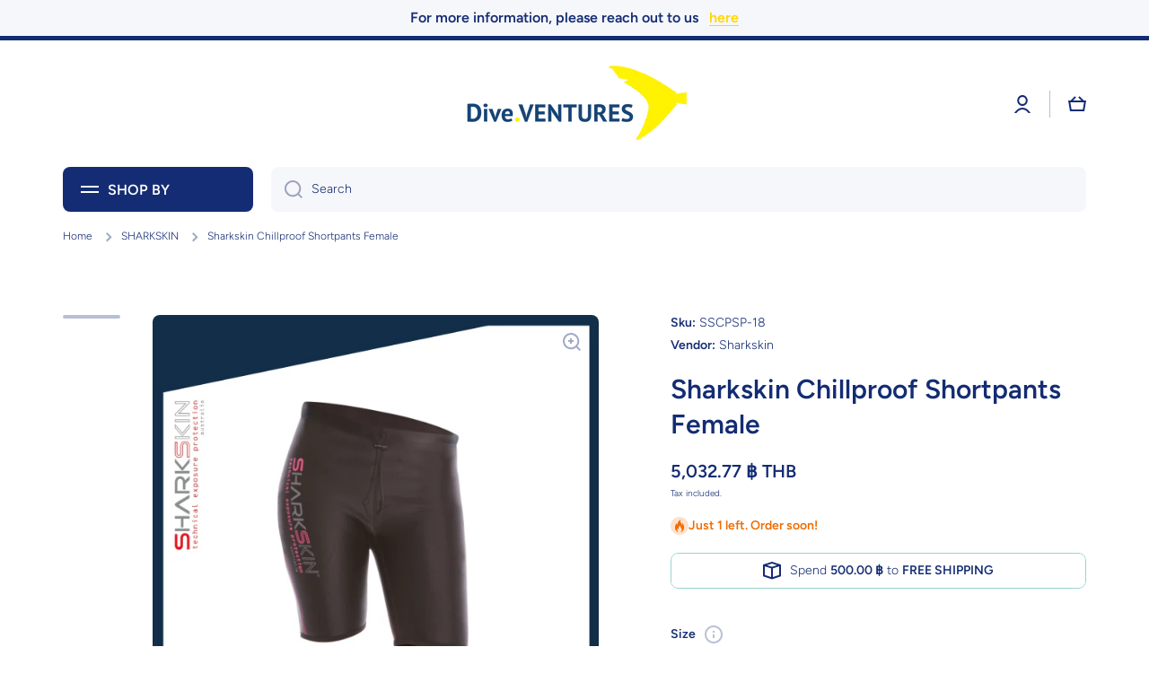

--- FILE ---
content_type: text/html; charset=utf-8
request_url: https://www.diveventures.com/collections/sharkskin/products/sharkskin-chillproof-shortpants-female
body_size: 37441
content:















<!doctype html>
<html class="no-js" lang="en" data-role="main">
  <head>
    <meta charset="utf-8">
    <meta http-equiv="X-UA-Compatible" content="IE=edge">
    <meta name="viewport" content="width=device-width,initial-scale=1">
    <meta name="theme-color" content="">
    <link rel="canonical" href="https://www.diveventures.com/products/sharkskin-chillproof-shortpants-female">
    <link rel="preconnect" href="https://cdn.shopify.com" crossorigin><link rel="preconnect" href="https://fonts.shopifycdn.com" crossorigin><title>
      Sharkskin Chillproof Shortpants Female | Dive.VENTURES
</title>

    
      <meta name="description" content="Sharkskin Chillproof Shortpants Female   100% Chillproof material with a soft neoprene neck seal to help keep wind, water, spray and waves from entering. This top provides the ultimate protection from cold water and wind. Ideal for scuba diving or snorkelling in warmer waters by itself or in colder waters underneath a ">
    

    

<meta property="og:site_name" content="Dive.VENTURES">
<meta property="og:url" content="https://www.diveventures.com/products/sharkskin-chillproof-shortpants-female">
<meta property="og:title" content="Sharkskin Chillproof Shortpants Female | Dive.VENTURES">
<meta property="og:type" content="product">
<meta property="og:description" content="Sharkskin Chillproof Shortpants Female   100% Chillproof material with a soft neoprene neck seal to help keep wind, water, spray and waves from entering. This top provides the ultimate protection from cold water and wind. Ideal for scuba diving or snorkelling in warmer waters by itself or in colder waters underneath a "><meta property="og:image" content="http://www.diveventures.com/cdn/shop/products/chillproof-shortpant-female.jpg?v=1627725421">
  <meta property="og:image:secure_url" content="https://www.diveventures.com/cdn/shop/products/chillproof-shortpant-female.jpg?v=1627725421">
  <meta property="og:image:width" content="600">
  <meta property="og:image:height" content="600"><meta property="og:price:amount" content="5,032.77">
  <meta property="og:price:currency" content="THB"><meta name="twitter:card" content="summary_large_image">
<meta name="twitter:title" content="Sharkskin Chillproof Shortpants Female | Dive.VENTURES">
<meta name="twitter:description" content="Sharkskin Chillproof Shortpants Female   100% Chillproof material with a soft neoprene neck seal to help keep wind, water, spray and waves from entering. This top provides the ultimate protection from cold water and wind. Ideal for scuba diving or snorkelling in warmer waters by itself or in colder waters underneath a ">

    <script src="//www.diveventures.com/cdn/shop/t/38/assets/constants.js?v=58251544750838685771727276909" defer="defer"></script>
    <script src="//www.diveventures.com/cdn/shop/t/38/assets/pubsub.js?v=158357773527763999511727276909" defer="defer"></script>
    <script src="//www.diveventures.com/cdn/shop/t/38/assets/global.js?v=182940111594989076111727276909" defer="defer"></script>
    
    
  <script>window.performance && window.performance.mark && window.performance.mark('shopify.content_for_header.start');</script><meta name="google-site-verification" content="HYfgVHCKk75Tj3RFiV3qlvYXcHpd4i1RYi1C-zOo5XA">
<meta name="google-site-verification" content="VCbWRYU3o83Cap8te4j-C7NFrB_CnUkrMMUcZ5u2y-0">
<meta name="google-site-verification" content="iLaEmrYMU5wCIIZ3UY5hYUmpA7aBZSDj1JSQXADbAEA">
<meta name="google-site-verification" content="K7TdoMYHo2nQ0KvCi5oemIwblxVdasBFb0bjM_nBEGc">
<meta name="google-site-verification" content="QVhREuHPjRByUcGAQkOugk10K6Yfubt97cyaxaZyBN8">
<meta id="shopify-digital-wallet" name="shopify-digital-wallet" content="/27376713788/digital_wallets/dialog">
<link rel="alternate" type="application/json+oembed" href="https://www.diveventures.com/products/sharkskin-chillproof-shortpants-female.oembed">
<script async="async" src="/checkouts/internal/preloads.js?locale=en-TH"></script>
<script id="shopify-features" type="application/json">{"accessToken":"13c3f68fd6aca5dc1d71e52165d75345","betas":["rich-media-storefront-analytics"],"domain":"www.diveventures.com","predictiveSearch":true,"shopId":27376713788,"locale":"en"}</script>
<script>var Shopify = Shopify || {};
Shopify.shop = "dive-ventures.myshopify.com";
Shopify.locale = "en";
Shopify.currency = {"active":"THB","rate":"1.0"};
Shopify.country = "TH";
Shopify.theme = {"name":"New Minion v2.3.1","id":133948276796,"schema_name":"Minion","schema_version":"2.3.0","theme_store_id":1571,"role":"main"};
Shopify.theme.handle = "null";
Shopify.theme.style = {"id":null,"handle":null};
Shopify.cdnHost = "www.diveventures.com/cdn";
Shopify.routes = Shopify.routes || {};
Shopify.routes.root = "/";</script>
<script type="module">!function(o){(o.Shopify=o.Shopify||{}).modules=!0}(window);</script>
<script>!function(o){function n(){var o=[];function n(){o.push(Array.prototype.slice.apply(arguments))}return n.q=o,n}var t=o.Shopify=o.Shopify||{};t.loadFeatures=n(),t.autoloadFeatures=n()}(window);</script>
<script id="shop-js-analytics" type="application/json">{"pageType":"product"}</script>
<script defer="defer" async type="module" src="//www.diveventures.com/cdn/shopifycloud/shop-js/modules/v2/client.init-shop-cart-sync_C5BV16lS.en.esm.js"></script>
<script defer="defer" async type="module" src="//www.diveventures.com/cdn/shopifycloud/shop-js/modules/v2/chunk.common_CygWptCX.esm.js"></script>
<script type="module">
  await import("//www.diveventures.com/cdn/shopifycloud/shop-js/modules/v2/client.init-shop-cart-sync_C5BV16lS.en.esm.js");
await import("//www.diveventures.com/cdn/shopifycloud/shop-js/modules/v2/chunk.common_CygWptCX.esm.js");

  window.Shopify.SignInWithShop?.initShopCartSync?.({"fedCMEnabled":true,"windoidEnabled":true});

</script>
<script>(function() {
  var isLoaded = false;
  function asyncLoad() {
    if (isLoaded) return;
    isLoaded = true;
    var urls = ["https:\/\/cdn.shopify.com\/s\/files\/1\/0033\/3538\/9233\/files\/23unefreedfsfs_1461425b-f0da-4c8b-be59-ee94af620f33.js?v=1594412416\u0026shop=dive-ventures.myshopify.com","https:\/\/chimpstatic.com\/mcjs-connected\/js\/users\/07c19dee0ba5784d169c659ab\/8d5f138e2c52b24f4b11131a3.js?shop=dive-ventures.myshopify.com","https:\/\/static2.rapidsearch.dev\/resultpage.js?shop=dive-ventures.myshopify.com","https:\/\/cdn.hextom.com\/js\/freeshippingbar.js?shop=dive-ventures.myshopify.com","https:\/\/na.shgcdn3.com\/pixel-collector.js?shop=dive-ventures.myshopify.com"];
    for (var i = 0; i < urls.length; i++) {
      var s = document.createElement('script');
      s.type = 'text/javascript';
      s.async = true;
      s.src = urls[i];
      var x = document.getElementsByTagName('script')[0];
      x.parentNode.insertBefore(s, x);
    }
  };
  if(window.attachEvent) {
    window.attachEvent('onload', asyncLoad);
  } else {
    window.addEventListener('load', asyncLoad, false);
  }
})();</script>
<script id="__st">var __st={"a":27376713788,"offset":25200,"reqid":"0dbe609f-cff9-453f-9641-a7ce627222bb-1768832475","pageurl":"www.diveventures.com\/collections\/sharkskin\/products\/sharkskin-chillproof-shortpants-female","u":"7fd6b16bbf84","p":"product","rtyp":"product","rid":4458580869180};</script>
<script>window.ShopifyPaypalV4VisibilityTracking = true;</script>
<script id="captcha-bootstrap">!function(){'use strict';const t='contact',e='account',n='new_comment',o=[[t,t],['blogs',n],['comments',n],[t,'customer']],c=[[e,'customer_login'],[e,'guest_login'],[e,'recover_customer_password'],[e,'create_customer']],r=t=>t.map((([t,e])=>`form[action*='/${t}']:not([data-nocaptcha='true']) input[name='form_type'][value='${e}']`)).join(','),a=t=>()=>t?[...document.querySelectorAll(t)].map((t=>t.form)):[];function s(){const t=[...o],e=r(t);return a(e)}const i='password',u='form_key',d=['recaptcha-v3-token','g-recaptcha-response','h-captcha-response',i],f=()=>{try{return window.sessionStorage}catch{return}},m='__shopify_v',_=t=>t.elements[u];function p(t,e,n=!1){try{const o=window.sessionStorage,c=JSON.parse(o.getItem(e)),{data:r}=function(t){const{data:e,action:n}=t;return t[m]||n?{data:e,action:n}:{data:t,action:n}}(c);for(const[e,n]of Object.entries(r))t.elements[e]&&(t.elements[e].value=n);n&&o.removeItem(e)}catch(o){console.error('form repopulation failed',{error:o})}}const l='form_type',E='cptcha';function T(t){t.dataset[E]=!0}const w=window,h=w.document,L='Shopify',v='ce_forms',y='captcha';let A=!1;((t,e)=>{const n=(g='f06e6c50-85a8-45c8-87d0-21a2b65856fe',I='https://cdn.shopify.com/shopifycloud/storefront-forms-hcaptcha/ce_storefront_forms_captcha_hcaptcha.v1.5.2.iife.js',D={infoText:'Protected by hCaptcha',privacyText:'Privacy',termsText:'Terms'},(t,e,n)=>{const o=w[L][v],c=o.bindForm;if(c)return c(t,g,e,D).then(n);var r;o.q.push([[t,g,e,D],n]),r=I,A||(h.body.append(Object.assign(h.createElement('script'),{id:'captcha-provider',async:!0,src:r})),A=!0)});var g,I,D;w[L]=w[L]||{},w[L][v]=w[L][v]||{},w[L][v].q=[],w[L][y]=w[L][y]||{},w[L][y].protect=function(t,e){n(t,void 0,e),T(t)},Object.freeze(w[L][y]),function(t,e,n,w,h,L){const[v,y,A,g]=function(t,e,n){const i=e?o:[],u=t?c:[],d=[...i,...u],f=r(d),m=r(i),_=r(d.filter((([t,e])=>n.includes(e))));return[a(f),a(m),a(_),s()]}(w,h,L),I=t=>{const e=t.target;return e instanceof HTMLFormElement?e:e&&e.form},D=t=>v().includes(t);t.addEventListener('submit',(t=>{const e=I(t);if(!e)return;const n=D(e)&&!e.dataset.hcaptchaBound&&!e.dataset.recaptchaBound,o=_(e),c=g().includes(e)&&(!o||!o.value);(n||c)&&t.preventDefault(),c&&!n&&(function(t){try{if(!f())return;!function(t){const e=f();if(!e)return;const n=_(t);if(!n)return;const o=n.value;o&&e.removeItem(o)}(t);const e=Array.from(Array(32),(()=>Math.random().toString(36)[2])).join('');!function(t,e){_(t)||t.append(Object.assign(document.createElement('input'),{type:'hidden',name:u})),t.elements[u].value=e}(t,e),function(t,e){const n=f();if(!n)return;const o=[...t.querySelectorAll(`input[type='${i}']`)].map((({name:t})=>t)),c=[...d,...o],r={};for(const[a,s]of new FormData(t).entries())c.includes(a)||(r[a]=s);n.setItem(e,JSON.stringify({[m]:1,action:t.action,data:r}))}(t,e)}catch(e){console.error('failed to persist form',e)}}(e),e.submit())}));const S=(t,e)=>{t&&!t.dataset[E]&&(n(t,e.some((e=>e===t))),T(t))};for(const o of['focusin','change'])t.addEventListener(o,(t=>{const e=I(t);D(e)&&S(e,y())}));const B=e.get('form_key'),M=e.get(l),P=B&&M;t.addEventListener('DOMContentLoaded',(()=>{const t=y();if(P)for(const e of t)e.elements[l].value===M&&p(e,B);[...new Set([...A(),...v().filter((t=>'true'===t.dataset.shopifyCaptcha))])].forEach((e=>S(e,t)))}))}(h,new URLSearchParams(w.location.search),n,t,e,['guest_login'])})(!0,!0)}();</script>
<script integrity="sha256-4kQ18oKyAcykRKYeNunJcIwy7WH5gtpwJnB7kiuLZ1E=" data-source-attribution="shopify.loadfeatures" defer="defer" src="//www.diveventures.com/cdn/shopifycloud/storefront/assets/storefront/load_feature-a0a9edcb.js" crossorigin="anonymous"></script>
<script data-source-attribution="shopify.dynamic_checkout.dynamic.init">var Shopify=Shopify||{};Shopify.PaymentButton=Shopify.PaymentButton||{isStorefrontPortableWallets:!0,init:function(){window.Shopify.PaymentButton.init=function(){};var t=document.createElement("script");t.src="https://www.diveventures.com/cdn/shopifycloud/portable-wallets/latest/portable-wallets.en.js",t.type="module",document.head.appendChild(t)}};
</script>
<script data-source-attribution="shopify.dynamic_checkout.buyer_consent">
  function portableWalletsHideBuyerConsent(e){var t=document.getElementById("shopify-buyer-consent"),n=document.getElementById("shopify-subscription-policy-button");t&&n&&(t.classList.add("hidden"),t.setAttribute("aria-hidden","true"),n.removeEventListener("click",e))}function portableWalletsShowBuyerConsent(e){var t=document.getElementById("shopify-buyer-consent"),n=document.getElementById("shopify-subscription-policy-button");t&&n&&(t.classList.remove("hidden"),t.removeAttribute("aria-hidden"),n.addEventListener("click",e))}window.Shopify?.PaymentButton&&(window.Shopify.PaymentButton.hideBuyerConsent=portableWalletsHideBuyerConsent,window.Shopify.PaymentButton.showBuyerConsent=portableWalletsShowBuyerConsent);
</script>
<script>
  function portableWalletsCleanup(e){e&&e.src&&console.error("Failed to load portable wallets script "+e.src);var t=document.querySelectorAll("shopify-accelerated-checkout .shopify-payment-button__skeleton, shopify-accelerated-checkout-cart .wallet-cart-button__skeleton"),e=document.getElementById("shopify-buyer-consent");for(let e=0;e<t.length;e++)t[e].remove();e&&e.remove()}function portableWalletsNotLoadedAsModule(e){e instanceof ErrorEvent&&"string"==typeof e.message&&e.message.includes("import.meta")&&"string"==typeof e.filename&&e.filename.includes("portable-wallets")&&(window.removeEventListener("error",portableWalletsNotLoadedAsModule),window.Shopify.PaymentButton.failedToLoad=e,"loading"===document.readyState?document.addEventListener("DOMContentLoaded",window.Shopify.PaymentButton.init):window.Shopify.PaymentButton.init())}window.addEventListener("error",portableWalletsNotLoadedAsModule);
</script>

<script type="module" src="https://www.diveventures.com/cdn/shopifycloud/portable-wallets/latest/portable-wallets.en.js" onError="portableWalletsCleanup(this)" crossorigin="anonymous"></script>
<script nomodule>
  document.addEventListener("DOMContentLoaded", portableWalletsCleanup);
</script>

<link id="shopify-accelerated-checkout-styles" rel="stylesheet" media="screen" href="https://www.diveventures.com/cdn/shopifycloud/portable-wallets/latest/accelerated-checkout-backwards-compat.css" crossorigin="anonymous">
<style id="shopify-accelerated-checkout-cart">
        #shopify-buyer-consent {
  margin-top: 1em;
  display: inline-block;
  width: 100%;
}

#shopify-buyer-consent.hidden {
  display: none;
}

#shopify-subscription-policy-button {
  background: none;
  border: none;
  padding: 0;
  text-decoration: underline;
  font-size: inherit;
  cursor: pointer;
}

#shopify-subscription-policy-button::before {
  box-shadow: none;
}

      </style>
<script id="sections-script" data-sections="main-product,footer" defer="defer" src="//www.diveventures.com/cdn/shop/t/38/compiled_assets/scripts.js?10983"></script>
<script>window.performance && window.performance.mark && window.performance.mark('shopify.content_for_header.end');</script>
  





  <script type="text/javascript">
    
      window.__shgMoneyFormat = window.__shgMoneyFormat || {"THB":{"currency":"THB","currency_symbol":"฿","currency_symbol_location":"right","decimal_places":2,"decimal_separator":".","thousands_separator":","}};
    
    window.__shgCurrentCurrencyCode = window.__shgCurrentCurrencyCode || {
      currency: "THB",
      currency_symbol: "฿",
      decimal_separator: ".",
      thousands_separator: ",",
      decimal_places: 2,
      currency_symbol_location: "left"
    };
  </script>




    
    <style data-shopify>    
      @font-face {
  font-family: Figtree;
  font-weight: 300;
  font-style: normal;
  font-display: swap;
  src: url("//www.diveventures.com/cdn/fonts/figtree/figtree_n3.e4cc0323f8b9feb279bf6ced9d868d88ce80289f.woff2") format("woff2"),
       url("//www.diveventures.com/cdn/fonts/figtree/figtree_n3.db79ac3fb83d054d99bd79fccf8e8782b5cf449e.woff") format("woff");
}

@font-face {
  font-family: Figtree;
  font-weight: 600;
  font-style: normal;
  font-display: swap;
  src: url("//www.diveventures.com/cdn/fonts/figtree/figtree_n6.9d1ea52bb49a0a86cfd1b0383d00f83d3fcc14de.woff2") format("woff2"),
       url("//www.diveventures.com/cdn/fonts/figtree/figtree_n6.f0fcdea525a0e47b2ae4ab645832a8e8a96d31d3.woff") format("woff");
}

@font-face {
  font-family: Figtree;
  font-weight: 300;
  font-style: italic;
  font-display: swap;
  src: url("//www.diveventures.com/cdn/fonts/figtree/figtree_i3.914abbe7a583759f0a18bf02652c9ee1f4bb1c6d.woff2") format("woff2"),
       url("//www.diveventures.com/cdn/fonts/figtree/figtree_i3.3d7354f07ddb3c61082efcb69896c65d6c00d9fa.woff") format("woff");
}

      @font-face {
  font-family: Figtree;
  font-weight: 600;
  font-style: italic;
  font-display: swap;
  src: url("//www.diveventures.com/cdn/fonts/figtree/figtree_i6.702baae75738b446cfbed6ac0d60cab7b21e61ba.woff2") format("woff2"),
       url("//www.diveventures.com/cdn/fonts/figtree/figtree_i6.6b8dc40d16c9905d29525156e284509f871ce8f9.woff") format("woff");
}

      @font-face {
  font-family: Figtree;
  font-weight: 600;
  font-style: normal;
  font-display: swap;
  src: url("//www.diveventures.com/cdn/fonts/figtree/figtree_n6.9d1ea52bb49a0a86cfd1b0383d00f83d3fcc14de.woff2") format("woff2"),
       url("//www.diveventures.com/cdn/fonts/figtree/figtree_n6.f0fcdea525a0e47b2ae4ab645832a8e8a96d31d3.woff") format("woff");
}

    
      :root {
    	--duration-short: .2s;
        --duration-medium: .3s;
    	--duration-large: .5s;
    	--animation-bezier: ease;
    	--zoom-animation-bezier: cubic-bezier(.15,.75,.5,1);
    
        --animation-type: cubic-bezier(0, 0, 0.3, 1);
        --animation-time: .5s;

        --product-thumbnail_move-up: 0.35s;
        --product-thumbnail_move-up_type: linear;
        --product-thumbnail-button_opacity_hover: 0.15s;
        --product-thumbnail-button_opacity_over: 0.3s;
        --product-thumbnail-button_opacity_type: linear;
        --product-thumbnail-button_move: 0.35s;
        --product-thumbnail-button_move_type: linear;

        --font-heading-family: Figtree, sans-serif;
        --font-heading-style: normal;
        --font-heading-weight: 600;
    
        --font-body-family: Figtree, sans-serif;
        --font-body-style: normal;
        --font-body-weight: 300;
    	--font-body-bold-weight: 600;
    	--font-button-weight: 600;
    
    	--font-heading-scale: 1.0;
        --font-body-scale: 1.0;
    
        --font-body-size: calc(16px * var(--font-body-scale));
        --font-body-line-height: 130%;
        --font-body2-size: calc(14px * var(--font-body-scale));
        --font-body2-line-height: 130%;
        --font-body3-size: calc(12px * var(--font-body-scale));
        --font-body3-line-height: 130%;
        --font-body4-size: calc(10px * var(--font-body-scale));
        --font-body4-line-height: 130%;

        --color-body-background: #ffffff;
        --color-secondary-background: #f6f7fa;
      	--color-section-background: var(--color-secondary-background);--color-simple-dropdown: #ffffff;
    	--color-vertical-menu-dropdown: #ffffff;

        --color-base:#142c73;
    	--color-base-rgb: 20, 44, 115;
        --color-accent:#ffd701;
        --color-subheading: var(--color-accent);
        --color-text-link:#0568d6;

        --color-price: #142c73;
        --color-old-price: #d20404;
        --color-lines-borders: rgba(20, 44, 115, 0.3);
        --color-input-background: #f6f7fa;
        --color-input-text: #142c73;
        --color-input-background-active: var(--color-body-background);
        --opacity-icons: 0.4;

    	--mobile-focus-color: rgba(20, 44, 115, 0.04);

    	--shadow: 0px 4px 20px rgba(22, 19, 69, 0.13);--auto-text-color-button-light:#ffffff;
    	--auto-text-color-button-dark:var(--color-base);
    	--auto-input-color-active-border-light: rgba(255,255,255,0.3);
    	--auto-input-color-active-border-dark:rgba(var(--color-base-rgb),0.3);--auto-text-color-input-light:#ffffff;
    	--auto-text-color-input-dark:var(--color-input-text);--auto-text-color-accent: 
var(--color-base)
;--auto-text-color--with-base-color: #ffffff;--radius: 8px;
    	--radius-input: 8px;
    	--radius-button: 8px;
    	--radius-badge:3px;
    	--radius-checkbox:4px;

        --color-badge-1:#d20404;--color-badge-1-text: var(--auto-text-color-button-light);--color-badge-2:#ef6c00;--color-badge-2-text: var(--auto-text-color-button-light);--color-badge-3:#142c73;--color-badge-3-text: var(--auto-text-color-button-light);--color-free-delivery-bar: #99D5CF;
      
    	--color-error: #d20404;
    
        --form_field-height: 50px;

        --page-width: 1300px;
        --page-padding: 20px;

        --sections-top-spacing: 100px;
    	--sections-top-spacing-mobile: 80px;
		--sections-top-spacing--medium: 80px;
    	--sections-top-spacing--medium-mobile: 60px;
		--sections-top-spacing--small: 40px;
    	--sections-top-spacing--small-mobile: 40px;

        --padding1: 10px;
        --padding2: 20px;
        --padding3: 30px;
        --padding4: 40px;
    	--padding5: 60px;
      }

      *,
      *::before,
      *::after {
      	box-sizing: border-box;
      }
      html {
        box-sizing: border-box;
        height: 100%;
     	-webkit-tap-highlight-color: transparent;
    	scroll-behavior: smooth;
      }
      body {
        display: grid;
        grid-template-rows: auto auto 1fr auto;
        grid-template-columns: 100%;
        min-height: 100%;
        margin: 0;
        font-size: var(--font-body-size);
        line-height: var(--font-body-line-height);
        color: var(--color-base);
    	background: var(--color-body-background);
        font-family: var(--font-body-family);
        font-style: var(--font-body-style);
        font-weight: var(--font-body-weight);
        -webkit-text-size-adjust: none;
    	text-size-adjust: none;
    	overflow-x: hidden;
      }.btn{
        --background: var(--color-accent);--color: var(--auto-text-color-button-dark);
    	--fill: var(--auto-text-color-button-dark);}.btn--secondary{
        --background: var(--color-base);--color: var(--auto-text-color-button-light);
    	--fill: var(--auto-text-color-button-light);}
    
    .visually-hidden {
      position: absolute!important;
      overflow: hidden;
      margin: -1px;
      border: 0;
      clip: rect(0 0 0 0);
      word-wrap: normal!important;
    }
    .visually-hidden:not(:focus),
    .visually-hidden:not(:focus-visible){
      width: 1px;
      height: 1px;
      padding: 0;
    }
    .announcement-bar{
      opacity:0;
    }
    .popup-modal{
      display: none;
    }.js #MainContent{
      opacity:0;
      transition: opacity 1s var(--animation-bezier);
    }
    .js.dom-loaded #MainContent{
      opacity:1;
    }</style>

    <link href="//www.diveventures.com/cdn/shop/t/38/assets/base.css?v=141643368145648553791727276909" rel="stylesheet" type="text/css" media="all" />
    
<link rel="preload" as="font" href="//www.diveventures.com/cdn/fonts/figtree/figtree_n3.e4cc0323f8b9feb279bf6ced9d868d88ce80289f.woff2" type="font/woff2" crossorigin><link rel="preload" as="font" href="//www.diveventures.com/cdn/fonts/figtree/figtree_n6.9d1ea52bb49a0a86cfd1b0383d00f83d3fcc14de.woff2" type="font/woff2" crossorigin><link rel="stylesheet" href="//www.diveventures.com/cdn/shop/t/38/assets/component-predictive-search.css?v=169156080147452933411727276909" media="print" onload="this.media='all'"><script>
      document.documentElement.className = document.documentElement.className.replace('no-js', 'js');
      if (Shopify.designMode) {
        document.documentElement.classList.add('shopify-design-mode');
      }
      document.addEventListener("DOMContentLoaded", function(event) {
        document.documentElement.classList.add('dom-loaded');
        setTimeout(function(){document.querySelector('footer').classList.add('footer-loaded')}, 700);
      });
    </script>
    


  <script type="text/javascript">
    window.RapidSearchAdmin = false;
  </script>



  

<script type="text/javascript">
  
    window.SHG_CUSTOMER = null;
  
</script>







<script src="https://cdn.shopify.com/extensions/019a7796-afb0-773e-9ee8-d8bfb3f7b5d8/formbuilder-136/assets/formBuilder.js" type="text/javascript" defer="defer"></script>
<link href="https://cdn.shopify.com/extensions/019a7796-afb0-773e-9ee8-d8bfb3f7b5d8/formbuilder-136/assets/formBuilder.css" rel="stylesheet" type="text/css" media="all">
<link href="https://monorail-edge.shopifysvc.com" rel="dns-prefetch">
<script>(function(){if ("sendBeacon" in navigator && "performance" in window) {try {var session_token_from_headers = performance.getEntriesByType('navigation')[0].serverTiming.find(x => x.name == '_s').description;} catch {var session_token_from_headers = undefined;}var session_cookie_matches = document.cookie.match(/_shopify_s=([^;]*)/);var session_token_from_cookie = session_cookie_matches && session_cookie_matches.length === 2 ? session_cookie_matches[1] : "";var session_token = session_token_from_headers || session_token_from_cookie || "";function handle_abandonment_event(e) {var entries = performance.getEntries().filter(function(entry) {return /monorail-edge.shopifysvc.com/.test(entry.name);});if (!window.abandonment_tracked && entries.length === 0) {window.abandonment_tracked = true;var currentMs = Date.now();var navigation_start = performance.timing.navigationStart;var payload = {shop_id: 27376713788,url: window.location.href,navigation_start,duration: currentMs - navigation_start,session_token,page_type: "product"};window.navigator.sendBeacon("https://monorail-edge.shopifysvc.com/v1/produce", JSON.stringify({schema_id: "online_store_buyer_site_abandonment/1.1",payload: payload,metadata: {event_created_at_ms: currentMs,event_sent_at_ms: currentMs}}));}}window.addEventListener('pagehide', handle_abandonment_event);}}());</script>
<script id="web-pixels-manager-setup">(function e(e,d,r,n,o){if(void 0===o&&(o={}),!Boolean(null===(a=null===(i=window.Shopify)||void 0===i?void 0:i.analytics)||void 0===a?void 0:a.replayQueue)){var i,a;window.Shopify=window.Shopify||{};var t=window.Shopify;t.analytics=t.analytics||{};var s=t.analytics;s.replayQueue=[],s.publish=function(e,d,r){return s.replayQueue.push([e,d,r]),!0};try{self.performance.mark("wpm:start")}catch(e){}var l=function(){var e={modern:/Edge?\/(1{2}[4-9]|1[2-9]\d|[2-9]\d{2}|\d{4,})\.\d+(\.\d+|)|Firefox\/(1{2}[4-9]|1[2-9]\d|[2-9]\d{2}|\d{4,})\.\d+(\.\d+|)|Chrom(ium|e)\/(9{2}|\d{3,})\.\d+(\.\d+|)|(Maci|X1{2}).+ Version\/(15\.\d+|(1[6-9]|[2-9]\d|\d{3,})\.\d+)([,.]\d+|)( \(\w+\)|)( Mobile\/\w+|) Safari\/|Chrome.+OPR\/(9{2}|\d{3,})\.\d+\.\d+|(CPU[ +]OS|iPhone[ +]OS|CPU[ +]iPhone|CPU IPhone OS|CPU iPad OS)[ +]+(15[._]\d+|(1[6-9]|[2-9]\d|\d{3,})[._]\d+)([._]\d+|)|Android:?[ /-](13[3-9]|1[4-9]\d|[2-9]\d{2}|\d{4,})(\.\d+|)(\.\d+|)|Android.+Firefox\/(13[5-9]|1[4-9]\d|[2-9]\d{2}|\d{4,})\.\d+(\.\d+|)|Android.+Chrom(ium|e)\/(13[3-9]|1[4-9]\d|[2-9]\d{2}|\d{4,})\.\d+(\.\d+|)|SamsungBrowser\/([2-9]\d|\d{3,})\.\d+/,legacy:/Edge?\/(1[6-9]|[2-9]\d|\d{3,})\.\d+(\.\d+|)|Firefox\/(5[4-9]|[6-9]\d|\d{3,})\.\d+(\.\d+|)|Chrom(ium|e)\/(5[1-9]|[6-9]\d|\d{3,})\.\d+(\.\d+|)([\d.]+$|.*Safari\/(?![\d.]+ Edge\/[\d.]+$))|(Maci|X1{2}).+ Version\/(10\.\d+|(1[1-9]|[2-9]\d|\d{3,})\.\d+)([,.]\d+|)( \(\w+\)|)( Mobile\/\w+|) Safari\/|Chrome.+OPR\/(3[89]|[4-9]\d|\d{3,})\.\d+\.\d+|(CPU[ +]OS|iPhone[ +]OS|CPU[ +]iPhone|CPU IPhone OS|CPU iPad OS)[ +]+(10[._]\d+|(1[1-9]|[2-9]\d|\d{3,})[._]\d+)([._]\d+|)|Android:?[ /-](13[3-9]|1[4-9]\d|[2-9]\d{2}|\d{4,})(\.\d+|)(\.\d+|)|Mobile Safari.+OPR\/([89]\d|\d{3,})\.\d+\.\d+|Android.+Firefox\/(13[5-9]|1[4-9]\d|[2-9]\d{2}|\d{4,})\.\d+(\.\d+|)|Android.+Chrom(ium|e)\/(13[3-9]|1[4-9]\d|[2-9]\d{2}|\d{4,})\.\d+(\.\d+|)|Android.+(UC? ?Browser|UCWEB|U3)[ /]?(15\.([5-9]|\d{2,})|(1[6-9]|[2-9]\d|\d{3,})\.\d+)\.\d+|SamsungBrowser\/(5\.\d+|([6-9]|\d{2,})\.\d+)|Android.+MQ{2}Browser\/(14(\.(9|\d{2,})|)|(1[5-9]|[2-9]\d|\d{3,})(\.\d+|))(\.\d+|)|K[Aa][Ii]OS\/(3\.\d+|([4-9]|\d{2,})\.\d+)(\.\d+|)/},d=e.modern,r=e.legacy,n=navigator.userAgent;return n.match(d)?"modern":n.match(r)?"legacy":"unknown"}(),u="modern"===l?"modern":"legacy",c=(null!=n?n:{modern:"",legacy:""})[u],f=function(e){return[e.baseUrl,"/wpm","/b",e.hashVersion,"modern"===e.buildTarget?"m":"l",".js"].join("")}({baseUrl:d,hashVersion:r,buildTarget:u}),m=function(e){var d=e.version,r=e.bundleTarget,n=e.surface,o=e.pageUrl,i=e.monorailEndpoint;return{emit:function(e){var a=e.status,t=e.errorMsg,s=(new Date).getTime(),l=JSON.stringify({metadata:{event_sent_at_ms:s},events:[{schema_id:"web_pixels_manager_load/3.1",payload:{version:d,bundle_target:r,page_url:o,status:a,surface:n,error_msg:t},metadata:{event_created_at_ms:s}}]});if(!i)return console&&console.warn&&console.warn("[Web Pixels Manager] No Monorail endpoint provided, skipping logging."),!1;try{return self.navigator.sendBeacon.bind(self.navigator)(i,l)}catch(e){}var u=new XMLHttpRequest;try{return u.open("POST",i,!0),u.setRequestHeader("Content-Type","text/plain"),u.send(l),!0}catch(e){return console&&console.warn&&console.warn("[Web Pixels Manager] Got an unhandled error while logging to Monorail."),!1}}}}({version:r,bundleTarget:l,surface:e.surface,pageUrl:self.location.href,monorailEndpoint:e.monorailEndpoint});try{o.browserTarget=l,function(e){var d=e.src,r=e.async,n=void 0===r||r,o=e.onload,i=e.onerror,a=e.sri,t=e.scriptDataAttributes,s=void 0===t?{}:t,l=document.createElement("script"),u=document.querySelector("head"),c=document.querySelector("body");if(l.async=n,l.src=d,a&&(l.integrity=a,l.crossOrigin="anonymous"),s)for(var f in s)if(Object.prototype.hasOwnProperty.call(s,f))try{l.dataset[f]=s[f]}catch(e){}if(o&&l.addEventListener("load",o),i&&l.addEventListener("error",i),u)u.appendChild(l);else{if(!c)throw new Error("Did not find a head or body element to append the script");c.appendChild(l)}}({src:f,async:!0,onload:function(){if(!function(){var e,d;return Boolean(null===(d=null===(e=window.Shopify)||void 0===e?void 0:e.analytics)||void 0===d?void 0:d.initialized)}()){var d=window.webPixelsManager.init(e)||void 0;if(d){var r=window.Shopify.analytics;r.replayQueue.forEach((function(e){var r=e[0],n=e[1],o=e[2];d.publishCustomEvent(r,n,o)})),r.replayQueue=[],r.publish=d.publishCustomEvent,r.visitor=d.visitor,r.initialized=!0}}},onerror:function(){return m.emit({status:"failed",errorMsg:"".concat(f," has failed to load")})},sri:function(e){var d=/^sha384-[A-Za-z0-9+/=]+$/;return"string"==typeof e&&d.test(e)}(c)?c:"",scriptDataAttributes:o}),m.emit({status:"loading"})}catch(e){m.emit({status:"failed",errorMsg:(null==e?void 0:e.message)||"Unknown error"})}}})({shopId: 27376713788,storefrontBaseUrl: "https://www.diveventures.com",extensionsBaseUrl: "https://extensions.shopifycdn.com/cdn/shopifycloud/web-pixels-manager",monorailEndpoint: "https://monorail-edge.shopifysvc.com/unstable/produce_batch",surface: "storefront-renderer",enabledBetaFlags: ["2dca8a86"],webPixelsConfigList: [{"id":"868745276","configuration":"{\"site_id\":\"799a4a7d-3e9f-438b-89bb-c4df278a1d06\",\"analytics_endpoint\":\"https:\\\/\\\/na.shgcdn3.com\"}","eventPayloadVersion":"v1","runtimeContext":"STRICT","scriptVersion":"695709fc3f146fa50a25299517a954f2","type":"APP","apiClientId":1158168,"privacyPurposes":["ANALYTICS","MARKETING","SALE_OF_DATA"],"dataSharingAdjustments":{"protectedCustomerApprovalScopes":["read_customer_personal_data"]}},{"id":"867139644","configuration":"{\"storeId\":\"dive-ventures.myshopify.com\"}","eventPayloadVersion":"v1","runtimeContext":"STRICT","scriptVersion":"e7ff4835c2df0be089f361b898b8b040","type":"APP","apiClientId":3440817,"privacyPurposes":["ANALYTICS"],"dataSharingAdjustments":{"protectedCustomerApprovalScopes":["read_customer_personal_data"]}},{"id":"417497148","configuration":"{\"config\":\"{\\\"pixel_id\\\":\\\"GT-NNQR7CJ\\\",\\\"target_country\\\":\\\"TH\\\",\\\"gtag_events\\\":[{\\\"type\\\":\\\"purchase\\\",\\\"action_label\\\":\\\"MC-W6P973PN0S\\\"},{\\\"type\\\":\\\"page_view\\\",\\\"action_label\\\":\\\"MC-W6P973PN0S\\\"},{\\\"type\\\":\\\"view_item\\\",\\\"action_label\\\":\\\"MC-W6P973PN0S\\\"}],\\\"enable_monitoring_mode\\\":false}\"}","eventPayloadVersion":"v1","runtimeContext":"OPEN","scriptVersion":"b2a88bafab3e21179ed38636efcd8a93","type":"APP","apiClientId":1780363,"privacyPurposes":[],"dataSharingAdjustments":{"protectedCustomerApprovalScopes":["read_customer_address","read_customer_email","read_customer_name","read_customer_personal_data","read_customer_phone"]}},{"id":"157777980","configuration":"{\"pixel_id\":\"700120040719363\",\"pixel_type\":\"facebook_pixel\",\"metaapp_system_user_token\":\"-\"}","eventPayloadVersion":"v1","runtimeContext":"OPEN","scriptVersion":"ca16bc87fe92b6042fbaa3acc2fbdaa6","type":"APP","apiClientId":2329312,"privacyPurposes":["ANALYTICS","MARKETING","SALE_OF_DATA"],"dataSharingAdjustments":{"protectedCustomerApprovalScopes":["read_customer_address","read_customer_email","read_customer_name","read_customer_personal_data","read_customer_phone"]}},{"id":"86048828","eventPayloadVersion":"v1","runtimeContext":"LAX","scriptVersion":"1","type":"CUSTOM","privacyPurposes":["ANALYTICS"],"name":"Google Analytics tag (migrated)"},{"id":"shopify-app-pixel","configuration":"{}","eventPayloadVersion":"v1","runtimeContext":"STRICT","scriptVersion":"0450","apiClientId":"shopify-pixel","type":"APP","privacyPurposes":["ANALYTICS","MARKETING"]},{"id":"shopify-custom-pixel","eventPayloadVersion":"v1","runtimeContext":"LAX","scriptVersion":"0450","apiClientId":"shopify-pixel","type":"CUSTOM","privacyPurposes":["ANALYTICS","MARKETING"]}],isMerchantRequest: false,initData: {"shop":{"name":"Dive.VENTURES","paymentSettings":{"currencyCode":"THB"},"myshopifyDomain":"dive-ventures.myshopify.com","countryCode":"TH","storefrontUrl":"https:\/\/www.diveventures.com"},"customer":null,"cart":null,"checkout":null,"productVariants":[{"price":{"amount":5032.77,"currencyCode":"THB"},"product":{"title":"Sharkskin Chillproof Shortpants Female","vendor":"Sharkskin","id":"4458580869180","untranslatedTitle":"Sharkskin Chillproof Shortpants Female","url":"\/products\/sharkskin-chillproof-shortpants-female","type":"EXPOSURE PROTECTION"},"id":"31800208228412","image":{"src":"\/\/www.diveventures.com\/cdn\/shop\/products\/chillproof-shortpant-female.jpg?v=1627725421"},"sku":"SSCPSP-10","title":"10","untranslatedTitle":"10"},{"price":{"amount":5032.77,"currencyCode":"THB"},"product":{"title":"Sharkskin Chillproof Shortpants Female","vendor":"Sharkskin","id":"4458580869180","untranslatedTitle":"Sharkskin Chillproof Shortpants Female","url":"\/products\/sharkskin-chillproof-shortpants-female","type":"EXPOSURE PROTECTION"},"id":"32474049216572","image":{"src":"\/\/www.diveventures.com\/cdn\/shop\/products\/chillproof-shortpant-female.jpg?v=1627725421"},"sku":"SSCPSP-12","title":"12","untranslatedTitle":"12"},{"price":{"amount":5032.77,"currencyCode":"THB"},"product":{"title":"Sharkskin Chillproof Shortpants Female","vendor":"Sharkskin","id":"4458580869180","untranslatedTitle":"Sharkskin Chillproof Shortpants Female","url":"\/products\/sharkskin-chillproof-shortpants-female","type":"EXPOSURE PROTECTION"},"id":"32474049249340","image":{"src":"\/\/www.diveventures.com\/cdn\/shop\/products\/chillproof-shortpant-female.jpg?v=1627725421"},"sku":"SSCPSP-14","title":"14","untranslatedTitle":"14"},{"price":{"amount":5032.77,"currencyCode":"THB"},"product":{"title":"Sharkskin Chillproof Shortpants Female","vendor":"Sharkskin","id":"4458580869180","untranslatedTitle":"Sharkskin Chillproof Shortpants Female","url":"\/products\/sharkskin-chillproof-shortpants-female","type":"EXPOSURE PROTECTION"},"id":"32474049282108","image":{"src":"\/\/www.diveventures.com\/cdn\/shop\/products\/chillproof-shortpant-female.jpg?v=1627725421"},"sku":"SSCPSP-16","title":"16","untranslatedTitle":"16"},{"price":{"amount":5032.77,"currencyCode":"THB"},"product":{"title":"Sharkskin Chillproof Shortpants Female","vendor":"Sharkskin","id":"4458580869180","untranslatedTitle":"Sharkskin Chillproof Shortpants Female","url":"\/products\/sharkskin-chillproof-shortpants-female","type":"EXPOSURE PROTECTION"},"id":"32474049314876","image":{"src":"\/\/www.diveventures.com\/cdn\/shop\/products\/chillproof-shortpant-female.jpg?v=1627725421"},"sku":"SSCPSP-18","title":"18","untranslatedTitle":"18"},{"price":{"amount":5032.77,"currencyCode":"THB"},"product":{"title":"Sharkskin Chillproof Shortpants Female","vendor":"Sharkskin","id":"4458580869180","untranslatedTitle":"Sharkskin Chillproof Shortpants Female","url":"\/products\/sharkskin-chillproof-shortpants-female","type":"EXPOSURE PROTECTION"},"id":"32474049347644","image":{"src":"\/\/www.diveventures.com\/cdn\/shop\/products\/chillproof-shortpant-female.jpg?v=1627725421"},"sku":"SSCPSP-20","title":"20","untranslatedTitle":"20"},{"price":{"amount":5032.77,"currencyCode":"THB"},"product":{"title":"Sharkskin Chillproof Shortpants Female","vendor":"Sharkskin","id":"4458580869180","untranslatedTitle":"Sharkskin Chillproof Shortpants Female","url":"\/products\/sharkskin-chillproof-shortpants-female","type":"EXPOSURE PROTECTION"},"id":"32474049380412","image":{"src":"\/\/www.diveventures.com\/cdn\/shop\/products\/chillproof-shortpant-female.jpg?v=1627725421"},"sku":"SSCPSP-22","title":"22","untranslatedTitle":"22"},{"price":{"amount":5032.77,"currencyCode":"THB"},"product":{"title":"Sharkskin Chillproof Shortpants Female","vendor":"Sharkskin","id":"4458580869180","untranslatedTitle":"Sharkskin Chillproof Shortpants Female","url":"\/products\/sharkskin-chillproof-shortpants-female","type":"EXPOSURE PROTECTION"},"id":"32474049413180","image":{"src":"\/\/www.diveventures.com\/cdn\/shop\/products\/chillproof-shortpant-female.jpg?v=1627725421"},"sku":"SSCPSP-6","title":"6","untranslatedTitle":"6"},{"price":{"amount":5032.77,"currencyCode":"THB"},"product":{"title":"Sharkskin Chillproof Shortpants Female","vendor":"Sharkskin","id":"4458580869180","untranslatedTitle":"Sharkskin Chillproof Shortpants Female","url":"\/products\/sharkskin-chillproof-shortpants-female","type":"EXPOSURE PROTECTION"},"id":"32474049445948","image":{"src":"\/\/www.diveventures.com\/cdn\/shop\/products\/chillproof-shortpant-female.jpg?v=1627725421"},"sku":"SSCPSP-8","title":"8","untranslatedTitle":"8"}],"purchasingCompany":null},},"https://www.diveventures.com/cdn","fcfee988w5aeb613cpc8e4bc33m6693e112",{"modern":"","legacy":""},{"shopId":"27376713788","storefrontBaseUrl":"https:\/\/www.diveventures.com","extensionBaseUrl":"https:\/\/extensions.shopifycdn.com\/cdn\/shopifycloud\/web-pixels-manager","surface":"storefront-renderer","enabledBetaFlags":"[\"2dca8a86\"]","isMerchantRequest":"false","hashVersion":"fcfee988w5aeb613cpc8e4bc33m6693e112","publish":"custom","events":"[[\"page_viewed\",{}],[\"product_viewed\",{\"productVariant\":{\"price\":{\"amount\":5032.77,\"currencyCode\":\"THB\"},\"product\":{\"title\":\"Sharkskin Chillproof Shortpants Female\",\"vendor\":\"Sharkskin\",\"id\":\"4458580869180\",\"untranslatedTitle\":\"Sharkskin Chillproof Shortpants Female\",\"url\":\"\/products\/sharkskin-chillproof-shortpants-female\",\"type\":\"EXPOSURE PROTECTION\"},\"id\":\"32474049314876\",\"image\":{\"src\":\"\/\/www.diveventures.com\/cdn\/shop\/products\/chillproof-shortpant-female.jpg?v=1627725421\"},\"sku\":\"SSCPSP-18\",\"title\":\"18\",\"untranslatedTitle\":\"18\"}}]]"});</script><script>
  window.ShopifyAnalytics = window.ShopifyAnalytics || {};
  window.ShopifyAnalytics.meta = window.ShopifyAnalytics.meta || {};
  window.ShopifyAnalytics.meta.currency = 'THB';
  var meta = {"product":{"id":4458580869180,"gid":"gid:\/\/shopify\/Product\/4458580869180","vendor":"Sharkskin","type":"EXPOSURE PROTECTION","handle":"sharkskin-chillproof-shortpants-female","variants":[{"id":31800208228412,"price":503277,"name":"Sharkskin Chillproof Shortpants Female - 10","public_title":"10","sku":"SSCPSP-10"},{"id":32474049216572,"price":503277,"name":"Sharkskin Chillproof Shortpants Female - 12","public_title":"12","sku":"SSCPSP-12"},{"id":32474049249340,"price":503277,"name":"Sharkskin Chillproof Shortpants Female - 14","public_title":"14","sku":"SSCPSP-14"},{"id":32474049282108,"price":503277,"name":"Sharkskin Chillproof Shortpants Female - 16","public_title":"16","sku":"SSCPSP-16"},{"id":32474049314876,"price":503277,"name":"Sharkskin Chillproof Shortpants Female - 18","public_title":"18","sku":"SSCPSP-18"},{"id":32474049347644,"price":503277,"name":"Sharkskin Chillproof Shortpants Female - 20","public_title":"20","sku":"SSCPSP-20"},{"id":32474049380412,"price":503277,"name":"Sharkskin Chillproof Shortpants Female - 22","public_title":"22","sku":"SSCPSP-22"},{"id":32474049413180,"price":503277,"name":"Sharkskin Chillproof Shortpants Female - 6","public_title":"6","sku":"SSCPSP-6"},{"id":32474049445948,"price":503277,"name":"Sharkskin Chillproof Shortpants Female - 8","public_title":"8","sku":"SSCPSP-8"}],"remote":false},"page":{"pageType":"product","resourceType":"product","resourceId":4458580869180,"requestId":"0dbe609f-cff9-453f-9641-a7ce627222bb-1768832475"}};
  for (var attr in meta) {
    window.ShopifyAnalytics.meta[attr] = meta[attr];
  }
</script>
<script class="analytics">
  (function () {
    var customDocumentWrite = function(content) {
      var jquery = null;

      if (window.jQuery) {
        jquery = window.jQuery;
      } else if (window.Checkout && window.Checkout.$) {
        jquery = window.Checkout.$;
      }

      if (jquery) {
        jquery('body').append(content);
      }
    };

    var hasLoggedConversion = function(token) {
      if (token) {
        return document.cookie.indexOf('loggedConversion=' + token) !== -1;
      }
      return false;
    }

    var setCookieIfConversion = function(token) {
      if (token) {
        var twoMonthsFromNow = new Date(Date.now());
        twoMonthsFromNow.setMonth(twoMonthsFromNow.getMonth() + 2);

        document.cookie = 'loggedConversion=' + token + '; expires=' + twoMonthsFromNow;
      }
    }

    var trekkie = window.ShopifyAnalytics.lib = window.trekkie = window.trekkie || [];
    if (trekkie.integrations) {
      return;
    }
    trekkie.methods = [
      'identify',
      'page',
      'ready',
      'track',
      'trackForm',
      'trackLink'
    ];
    trekkie.factory = function(method) {
      return function() {
        var args = Array.prototype.slice.call(arguments);
        args.unshift(method);
        trekkie.push(args);
        return trekkie;
      };
    };
    for (var i = 0; i < trekkie.methods.length; i++) {
      var key = trekkie.methods[i];
      trekkie[key] = trekkie.factory(key);
    }
    trekkie.load = function(config) {
      trekkie.config = config || {};
      trekkie.config.initialDocumentCookie = document.cookie;
      var first = document.getElementsByTagName('script')[0];
      var script = document.createElement('script');
      script.type = 'text/javascript';
      script.onerror = function(e) {
        var scriptFallback = document.createElement('script');
        scriptFallback.type = 'text/javascript';
        scriptFallback.onerror = function(error) {
                var Monorail = {
      produce: function produce(monorailDomain, schemaId, payload) {
        var currentMs = new Date().getTime();
        var event = {
          schema_id: schemaId,
          payload: payload,
          metadata: {
            event_created_at_ms: currentMs,
            event_sent_at_ms: currentMs
          }
        };
        return Monorail.sendRequest("https://" + monorailDomain + "/v1/produce", JSON.stringify(event));
      },
      sendRequest: function sendRequest(endpointUrl, payload) {
        // Try the sendBeacon API
        if (window && window.navigator && typeof window.navigator.sendBeacon === 'function' && typeof window.Blob === 'function' && !Monorail.isIos12()) {
          var blobData = new window.Blob([payload], {
            type: 'text/plain'
          });

          if (window.navigator.sendBeacon(endpointUrl, blobData)) {
            return true;
          } // sendBeacon was not successful

        } // XHR beacon

        var xhr = new XMLHttpRequest();

        try {
          xhr.open('POST', endpointUrl);
          xhr.setRequestHeader('Content-Type', 'text/plain');
          xhr.send(payload);
        } catch (e) {
          console.log(e);
        }

        return false;
      },
      isIos12: function isIos12() {
        return window.navigator.userAgent.lastIndexOf('iPhone; CPU iPhone OS 12_') !== -1 || window.navigator.userAgent.lastIndexOf('iPad; CPU OS 12_') !== -1;
      }
    };
    Monorail.produce('monorail-edge.shopifysvc.com',
      'trekkie_storefront_load_errors/1.1',
      {shop_id: 27376713788,
      theme_id: 133948276796,
      app_name: "storefront",
      context_url: window.location.href,
      source_url: "//www.diveventures.com/cdn/s/trekkie.storefront.cd680fe47e6c39ca5d5df5f0a32d569bc48c0f27.min.js"});

        };
        scriptFallback.async = true;
        scriptFallback.src = '//www.diveventures.com/cdn/s/trekkie.storefront.cd680fe47e6c39ca5d5df5f0a32d569bc48c0f27.min.js';
        first.parentNode.insertBefore(scriptFallback, first);
      };
      script.async = true;
      script.src = '//www.diveventures.com/cdn/s/trekkie.storefront.cd680fe47e6c39ca5d5df5f0a32d569bc48c0f27.min.js';
      first.parentNode.insertBefore(script, first);
    };
    trekkie.load(
      {"Trekkie":{"appName":"storefront","development":false,"defaultAttributes":{"shopId":27376713788,"isMerchantRequest":null,"themeId":133948276796,"themeCityHash":"15918624359476455238","contentLanguage":"en","currency":"THB","eventMetadataId":"ed3e4fd6-c8bb-49b7-80e6-bf75e54889fe"},"isServerSideCookieWritingEnabled":true,"monorailRegion":"shop_domain","enabledBetaFlags":["65f19447"]},"Session Attribution":{},"S2S":{"facebookCapiEnabled":false,"source":"trekkie-storefront-renderer","apiClientId":580111}}
    );

    var loaded = false;
    trekkie.ready(function() {
      if (loaded) return;
      loaded = true;

      window.ShopifyAnalytics.lib = window.trekkie;

      var originalDocumentWrite = document.write;
      document.write = customDocumentWrite;
      try { window.ShopifyAnalytics.merchantGoogleAnalytics.call(this); } catch(error) {};
      document.write = originalDocumentWrite;

      window.ShopifyAnalytics.lib.page(null,{"pageType":"product","resourceType":"product","resourceId":4458580869180,"requestId":"0dbe609f-cff9-453f-9641-a7ce627222bb-1768832475","shopifyEmitted":true});

      var match = window.location.pathname.match(/checkouts\/(.+)\/(thank_you|post_purchase)/)
      var token = match? match[1]: undefined;
      if (!hasLoggedConversion(token)) {
        setCookieIfConversion(token);
        window.ShopifyAnalytics.lib.track("Viewed Product",{"currency":"THB","variantId":31800208228412,"productId":4458580869180,"productGid":"gid:\/\/shopify\/Product\/4458580869180","name":"Sharkskin Chillproof Shortpants Female - 10","price":"5032.77","sku":"SSCPSP-10","brand":"Sharkskin","variant":"10","category":"EXPOSURE PROTECTION","nonInteraction":true,"remote":false},undefined,undefined,{"shopifyEmitted":true});
      window.ShopifyAnalytics.lib.track("monorail:\/\/trekkie_storefront_viewed_product\/1.1",{"currency":"THB","variantId":31800208228412,"productId":4458580869180,"productGid":"gid:\/\/shopify\/Product\/4458580869180","name":"Sharkskin Chillproof Shortpants Female - 10","price":"5032.77","sku":"SSCPSP-10","brand":"Sharkskin","variant":"10","category":"EXPOSURE PROTECTION","nonInteraction":true,"remote":false,"referer":"https:\/\/www.diveventures.com\/collections\/sharkskin\/products\/sharkskin-chillproof-shortpants-female"});
      }
    });


        var eventsListenerScript = document.createElement('script');
        eventsListenerScript.async = true;
        eventsListenerScript.src = "//www.diveventures.com/cdn/shopifycloud/storefront/assets/shop_events_listener-3da45d37.js";
        document.getElementsByTagName('head')[0].appendChild(eventsListenerScript);

})();</script>
  <script>
  if (!window.ga || (window.ga && typeof window.ga !== 'function')) {
    window.ga = function ga() {
      (window.ga.q = window.ga.q || []).push(arguments);
      if (window.Shopify && window.Shopify.analytics && typeof window.Shopify.analytics.publish === 'function') {
        window.Shopify.analytics.publish("ga_stub_called", {}, {sendTo: "google_osp_migration"});
      }
      console.error("Shopify's Google Analytics stub called with:", Array.from(arguments), "\nSee https://help.shopify.com/manual/promoting-marketing/pixels/pixel-migration#google for more information.");
    };
    if (window.Shopify && window.Shopify.analytics && typeof window.Shopify.analytics.publish === 'function') {
      window.Shopify.analytics.publish("ga_stub_initialized", {}, {sendTo: "google_osp_migration"});
    }
  }
</script>
<script
  defer
  src="https://www.diveventures.com/cdn/shopifycloud/perf-kit/shopify-perf-kit-3.0.4.min.js"
  data-application="storefront-renderer"
  data-shop-id="27376713788"
  data-render-region="gcp-us-central1"
  data-page-type="product"
  data-theme-instance-id="133948276796"
  data-theme-name="Minion"
  data-theme-version="2.3.0"
  data-monorail-region="shop_domain"
  data-resource-timing-sampling-rate="10"
  data-shs="true"
  data-shs-beacon="true"
  data-shs-export-with-fetch="true"
  data-shs-logs-sample-rate="1"
  data-shs-beacon-endpoint="https://www.diveventures.com/api/collect"
></script>
</head>

  <body>
    <a class="skip-to-content-link btn visually-hidden" href="#MainContent">
      Skip to content
    </a>
<link rel="stylesheet" href="//www.diveventures.com/cdn/shop/t/38/assets/component-toggle.css?v=56510737216073063651727276909" media="print" onload="this.media='all'">
<link rel="stylesheet" href="//www.diveventures.com/cdn/shop/t/38/assets/component-cart.css?v=4234145853667925871727276909" media="print" onload="this.media='all'">
<link rel="stylesheet" href="//www.diveventures.com/cdn/shop/t/38/assets/component-cart-items.css?v=44660309595094460511727276909" media="print" onload="this.media='all'">
<link rel="stylesheet" href="//www.diveventures.com/cdn/shop/t/38/assets/component-slider.css?v=7313136005967047251727276909" media="print" onload="this.media='all'">
<link rel="stylesheet" href="//www.diveventures.com/cdn/shop/t/38/assets/component-cart-drawer.css?v=15135342315548339891727276909" media="print" onload="this.media='all'">
<noscript><link href="//www.diveventures.com/cdn/shop/t/38/assets/component-toggle.css?v=56510737216073063651727276909" rel="stylesheet" type="text/css" media="all" /></noscript>
<noscript><link href="//www.diveventures.com/cdn/shop/t/38/assets/component-cart.css?v=4234145853667925871727276909" rel="stylesheet" type="text/css" media="all" /></noscript>
<noscript><link href="//www.diveventures.com/cdn/shop/t/38/assets/component-cart-items.css?v=44660309595094460511727276909" rel="stylesheet" type="text/css" media="all" /></noscript>
<noscript><link href="//www.diveventures.com/cdn/shop/t/38/assets/component-slider.css?v=7313136005967047251727276909" rel="stylesheet" type="text/css" media="all" /></noscript>
<noscript><link href="//www.diveventures.com/cdn/shop/t/38/assets/component-cart-drawer.css?v=15135342315548339891727276909" rel="stylesheet" type="text/css" media="all" /></noscript><script src="//www.diveventures.com/cdn/shop/t/38/assets/cart.js?v=137793445425857874691727276909" defer="defer"></script>

<style>
  .cart-drawer-container {
    visibility: hidden;
  }
</style>

<cart-drawer class="cart-drawer-container is-empty">
  <div id="CartDrawer" class="cart-drawer">
    <div id="CartDrawer-Overlay"class="cart-drawer__overlay"></div>
    <drawer-inner class="drawer__inner" role="dialog" aria-modal="true" aria-label="Your cart" tabindex="-1">
      <button class="drawer__close" type="button" onclick="this.closest('cart-drawer').close()" aria-label="Close">
        <svg class="theme-icon" width="20" height="20" viewBox="0 0 20 20" fill="none" xmlns="http://www.w3.org/2000/svg">
<path d="M8.5 10.0563L2.41421 16.1421L3.82843 17.5563L9.91421 11.4706L16.1421 17.6985L17.5563 16.2843L11.3284 10.0563L17.9706 3.41421L16.5563 2L9.91421 8.64214L3.41421 2.14214L2 3.55635L8.5 10.0563Z" fill="#142C73"/>
</svg>
      </button><div class="drawer__inner-empty">
        <div class="cart-drawer__warnings center">
          <div class="cart-drawer__empty-content text-center">
            <div class="cart__warnings__icon"><svg class="theme-icon" width="20" height="20" viewBox="0 0 20 20" fill="none" xmlns="http://www.w3.org/2000/svg">
<path fill-rule="evenodd" clip-rule="evenodd" d="M8.70718 2.70718L5.41424 6.00012H14.5858L11.2928 2.70718L12.707 1.29297L17.4142 6.00012H20L18 18.0001H2L0 6.00012H2.58582L7.29297 1.29297L8.70718 2.70718ZM2.36092 8.00012L3.69425 16.0001H16.3057L17.6391 8.00012H2.36092Z" fill="#142C73"/>
</svg></div>
            <h2 class="mt20 mb0">Your cart is empty</h2>
            
            <button class="btn btn_zoom mt30" type="button" onclick="this.closest('cart-drawer').close()" aria-label="Close"><span>Continue shopping</span></button><p class="h3 mt40">Have an account?</p>
              <p class="mt20">
                <b><a href="https://shopify.com/27376713788/account?locale=en&region_country=TH">Log in</a></b> to check out faster.
              </p></div>
        </div></div><div class="drawer__footer">
        <div class="drawer__footer-content">
          <h2 class="drawer__heading mt0 mb0">Your cart</h2><div id="cart-page-free-delivery" class="free-delivery-bar"><div class="free-delivery-bar__toolbar body2" style="--length:0;--max-length:50000;"><svg class="theme-icon" width="20" height="20" viewBox="0 0 20 20" fill="none" xmlns="http://www.w3.org/2000/svg">
<path fill-rule="evenodd" clip-rule="evenodd" d="M10.0007 0L0 3.20345V16.1772L10.0007 19.5L20 16.1772V3.20345L10.0007 0ZM10.0006 2.00511L15.7204 3.83753L9.99982 5.64903L4.27971 3.83766L10.0006 2.00511ZM2 14.7597V5.11853L9 7.3352V17L2 14.7597ZM11 17L18 14.7597V5.11842L11 7.33508V17Z" fill="#142C73"/>
</svg><span>Spend <span class="strong">500.00 ฿</span> to <span class="strong">FREE SHIPPING</span></span></div><div class="free-delivery-bar__end hide"></div>
          </div></div>

        <cart-drawer-items class="is-empty">
          <form action="/cart" id="CartDrawer-Form" class="cart__contents cart-drawer__form" method="post">
            <div id="CartDrawer-CartItems" class="drawer__contents js-contents"><p id="CartDrawer-LiveRegionText" class="visually-hidden" role="status"></p>
              <p id="CartDrawer-LineItemStatus" class="visually-hidden" aria-hidden="true" role="status">Loading...</p>
            </div>
            <div id="CartDrawer-CartErrors" role="alert"></div>
          </form>
        </cart-drawer-items>          

        <div class="drawer__footer-footer"><toggle-component class="cart-drawer__collection chm-toggle--accordion top-and-bottom-lines mt40"><details class="chm-toggle toggle-opening" open>
              <summary>
                <div class="chm-toggle__button">
                  <h5 class="mt0 mb0">ORDER SPECIAL INSTRUCTIONS</h5><svg class="theme-icon" width="12" height="12" viewBox="0 0 12 12" fill="none" xmlns="http://www.w3.org/2000/svg">
<path fill-rule="evenodd" clip-rule="evenodd" d="M6.31062 6.68938L2.51773 2.89648L1.10352 4.3107L6.31062 9.5178L11.5177 4.3107L10.1035 2.89648L6.31062 6.68938Z" fill="#142C73"/>
</svg></div>
              </summary>
              <div class="mt0 chm-toggle__content mt--first-child-0">
                <cart-note class="field field--text-area">
                  <textarea class="text-area field__input"
                            id="CartDrawer-Note"
                            name="note"
                            placeholder="Order special instructions"
                            ></textarea>         
                  <label class="field__label" for="CartDrawer-Note">Order special instructions</label>
                </cart-note>
              </div>
            </details></toggle-component><div class="cart__footer__information">
            <div class="cart__footer__content js-contents body3" >
              <div class="totals">
                <h3 class="mt0 mb0 totals__subtotal">Subtotal</h3>&nbsp;
                <p class="mt0 h3 totals__subtotal-value">0.00 ฿ THB</p>
              </div><div class="tax-note">Tax included and shipping calculated at checkout
</div>
            </div><terms_and_condition-checkbox>
              <label for="product-terms_and_condition_checkbox-" class="checkbox-input body2">
                <input id="product-terms_and_condition_checkbox-"
                       type="checkbox">
                <div class="checkbox-input__checkmark">
                  <div class="checkbox-input__flip btn--secondary">
                    <div class="checkbox-input__front"></div>
                    <div class="checkbox-input__back"><svg class="theme-icon" width="12" height="9" viewBox="0 0 12 9" fill="none" xmlns="http://www.w3.org/2000/svg">
<path fill-rule="evenodd" clip-rule="evenodd" d="M12 1.3954L4.55005 9L0 4.3555L1.36703 2.9601L4.55005 6.20919L10.633 0L12 1.3954Z" fill="#142C73"/>
</svg></div>
                  </div>
                </div>
                <span>I agree with the <a href="/">Terms and Conditions.</a></span>
              </label>
            </terms_and_condition-checkbox><div class="cart__footer__content" >
              <noscript>
                <button type="submit" class="btn btn_zoom btn--secondary w-full" form="CartDrawer-Form">
                  <span>Update</span>
                </button>
              </noscript>
              <button type="submit" id="CartDrawer-Checkout" class="btn btn_zoom w-full" name="checkout" form="CartDrawer-Form" disabled>
                <span>Check out</span>
              </button>
            </div>
          </div>            
          
        </div>
      </div>
    </drawer-inner>
  </div>
</cart-drawer><!-- BEGIN sections: header-group -->
<div id="shopify-section-sections--16869549834300__announcement_bar_header_mECaxg" class="shopify-section shopify-section-group-header-group"><link href="//www.diveventures.com/cdn/shop/t/38/assets/section-announcement-bar.css?v=35467011204576529081727276909" rel="stylesheet" type="text/css" media="all" />
<div class="page-fullwidth  announcement-bar__slider announcement-text-5">
  <div class="announcement-bar-container section-background--xsmall"
    data-delay="3"><a href="https://www.facebook.com/Dive.VENTURES" class="announcement-bar announcement-bar-js display-flex align-items-center clear-underline  active active-show"
           style="--color-announcement-bar:#f6f7fa;
                --color-announcement-bar-text:#142c73;"
           data-section-name="announcement-bar"
           >
        <div class="page-width">
          <div class="grid justify-content-center text-center">
            <div class="col-12 announcement-bar__item align-items-center">
              <p class="nomargin">For more information, please reach out to us
&nbsp;&nbsp;<span class="btn-small strong"
                 
                 >here</span></p>
            </div>
          </div>
        </div>
      </a>

<a href="https://www.facebook.com/Dive.VENTURES" class="announcement-bar  display-flex align-items-center clear-underline announcement-bar--biggest active active-show"
           style="--color-announcement-bar:#f6f7fa;
                --color-announcement-bar-text:#142c73;"
           data-section-name="announcement-bar"
           >
        <div class="page-width">
          <div class="grid justify-content-center text-center">
            <div class="col-12 announcement-bar__item align-items-center">
              <p class="nomargin">For more information, please reach out to us
&nbsp;&nbsp;<span class="btn-small strong"
                 
                 >here</span></p>
            </div>
          </div>
        </div>
      </a>
</div>
</div>
</div><div id="shopify-section-sections--16869549834300__header" class="shopify-section shopify-section-group-header-group section-header"><style>
  header{
    opacity: 0;
    transition: opacity 1s var(--animation-bezier);
  }
  .header{
    display: grid;
    grid-template-columns: 1fr auto 1fr;
    gap: 20px;padding: 25px 0;}
  .header.logo-to-left{
    grid-template-columns: auto 1fr auto;
    gap: 30px;
  }
  .header>*{
    display: flex;
    flex-wrap: wrap;
    align-items: center;
    align-content: center;
  }
  @media (min-width: 993px){
    .header__mobile{
      display: none;
    }
    .header__drawer{
      display: none;
    }
  }
  @media (max-width: 992px){
    .header__desktop{
      display: none;
    }
    .header{
      padding: 13px 0;
    }
  }
  .header__heading{
    margin-top: 0;
    margin-bottom: 0;
  }
  [class*="submenu-design__"]{
    display: none;
    opacity: 0;
    visibility: hidden;
    pointer-events: none;
  }
  .list-menu--inline{
    display: inline-flex;
    flex-wrap: wrap;
    --row-gap: 10px;
    --column-gap: 20px;
    gap: var(--row-gap) var(--column-gap);
  }
  .list-menu--classic .list-menu--inline{
    --row-gap: 16px;
    --column-gap: 24px;
  }</style>

<link rel="stylesheet" href="//www.diveventures.com/cdn/shop/t/38/assets/component-inputs.css?v=116948547109367499541727276909" media="print" onload="this.media='all'">
<link rel="stylesheet" href="//www.diveventures.com/cdn/shop/t/38/assets/component-menu-drawer.css?v=13428177597707104271727276909" media="print" onload="this.media='all'">
<link rel="stylesheet" href="//www.diveventures.com/cdn/shop/t/38/assets/component-menu-submenu.css?v=20823631004093381991727276909" media="print" onload="this.media='all'">
<link rel="stylesheet" href="//www.diveventures.com/cdn/shop/t/38/assets/component-list-menu.css?v=108355392142202089911727276909" media="print" onload="this.media='all'">
<link rel="stylesheet" href="//www.diveventures.com/cdn/shop/t/38/assets/section-header.css?v=35603471141199188781727276909" media="print" onload="this.media='all'">
<noscript><link href="//www.diveventures.com/cdn/shop/t/38/assets/component-inputs.css?v=116948547109367499541727276909" rel="stylesheet" type="text/css" media="all" /></noscript>
<noscript><link href="//www.diveventures.com/cdn/shop/t/38/assets/component-menu-drawer.css?v=13428177597707104271727276909" rel="stylesheet" type="text/css" media="all" /></noscript>
<noscript><link href="//www.diveventures.com/cdn/shop/t/38/assets/component-menu-submenu.css?v=20823631004093381991727276909" rel="stylesheet" type="text/css" media="all" /></noscript>
<noscript><link href="//www.diveventures.com/cdn/shop/t/38/assets/component-list-menu.css?v=108355392142202089911727276909" rel="stylesheet" type="text/css" media="all" /></noscript>
<noscript><link href="//www.diveventures.com/cdn/shop/t/38/assets/section-header.css?v=35603471141199188781727276909" rel="stylesheet" type="text/css" media="all" /></noscript><link rel="stylesheet" href="//www.diveventures.com/cdn/shop/t/38/assets/component-free-delivery-bar.css?v=86918638040319112621727276909" media="print" onload="this.media='all'">
<noscript><link href="//www.diveventures.com/cdn/shop/t/38/assets/component-free-delivery-bar.css?v=86918638040319112621727276909" rel="stylesheet" type="text/css" media="all" /></noscript><link rel="stylesheet" href="//www.diveventures.com/cdn/shop/t/38/assets/component-vertical-menu.css?v=108754103187683162461727276909" media="print" onload="this.media='all'">
<noscript><link href="//www.diveventures.com/cdn/shop/t/38/assets/component-vertical-menu.css?v=108754103187683162461727276909" rel="stylesheet" type="text/css" media="all" /></noscript><link rel="stylesheet" href="//www.diveventures.com/cdn/shop/t/38/assets/component-cart-notification.css?v=87118629813407481631727276909" media="print" onload="this.media='all'">
<link rel="stylesheet" href="//www.diveventures.com/cdn/shop/t/38/assets/component-modal.css?v=148464970583086820421727276909" media="print" onload="this.media='all'"><link href="//www.diveventures.com/cdn/shop/t/38/assets/component-cart-drawer.css?v=15135342315548339891727276909" rel="stylesheet" type="text/css" media="all" />
<script src="//www.diveventures.com/cdn/shop/t/38/assets/details-disclosure.js?v=130383321174778955031727276909" defer="defer"></script><script src="//www.diveventures.com/cdn/shop/t/38/assets/vertical-menu.js?v=49810816875851432761727276909" defer="defer"></script><div class="header__color-line"></div><header data-role="main" data-section-name="header-layout-vertical">
  <div class="header__mobile page-width">
    <div class="header">
      
      <header-drawer data-breakpoint="tablet">
        <details class="drawer">

          <summary class="main-menu-button">
            <div class="drawer__icon-menu"><svg class="theme-icon" width="20" height="20" viewBox="0 0 20 20" fill="none" xmlns="http://www.w3.org/2000/svg">
<rect y="6" width="20" height="2" fill="#142C73"/>
<rect y="12" width="20" height="2" fill="#142C73"/>
</svg></div>
          </summary>

          <div class="menu-drawer">
            <div class="drawer__header">
              <button class="menu-drawer__close-button link w-full close-menu-js" aria-label="true" aria-label="Close"><svg class="theme-icon" width="20" height="20" viewBox="0 0 20 20" fill="none" xmlns="http://www.w3.org/2000/svg">
<path d="M8.5 10.0563L2.41421 16.1421L3.82843 17.5563L9.91421 11.4706L16.1421 17.6985L17.5563 16.2843L11.3284 10.0563L17.9706 3.41421L16.5563 2L9.91421 8.64214L3.41421 2.14214L2 3.55635L8.5 10.0563Z" fill="#142C73"/>
</svg></button><predictive-search class="display-block" data-loading-text="Loading..."><form action="/search" method="get" role="search" class="search header__icons__only-space w-full">
    <div class="field field-with-icon">
      <input class="field__input"
             id="Search-In-Modal-mobile"
             type="search"
             name="q"
             placeholder="Search"role="combobox"
             aria-expanded="false"
             aria-owns="predictive-search-results-list"
             aria-controls="predictive-search-results-list"
             aria-haspopup="listbox"
             aria-autocomplete="list"
             Sautocorrect="off"
             autocomplete="off"
             autocapitalize="off"
             spellcheck="false">
      <label class="field__label" for="Search-In-Modal-mobile">Search</label>
      <input type="hidden" name="options[prefix]" value="last"><div class="predictive-search predictive-search--search-template" tabindex="-1" data-predictive-search>
        <div class="predictive-search__loading-state">
          <svg aria-hidden="true" focusable="false" role="presentation" class="loading-overlay__spinner spinner" viewBox="0 0 66 66" xmlns="http://www.w3.org/2000/svg">
            <circle class="path" fill="none" stroke-width="6" cx="33" cy="33" r="30"></circle>
          </svg>
        </div>
      </div>

      <span class="predictive-search-status visually-hidden" role="status" aria-hidden="true"></span><button type="submit" class="search__button field__button field__button__type2" aria-label="Search">
        <svg class="theme-icon" width="20" height="20" viewBox="0 0 20 20" fill="none" xmlns="http://www.w3.org/2000/svg">
<path fill-rule="evenodd" clip-rule="evenodd" d="M14.8349 16.2701C13.2723 17.5201 11.2903 18.2675 9.13373 18.2675C4.08931 18.2675 0 14.1782 0 9.13374C0 4.08931 4.08931 0 9.13373 0C14.1781 0 18.2675 4.08931 18.2675 9.13374C18.2675 11.2903 17.52 13.2723 16.2701 14.8349L20 18.5648L18.5648 20L14.8349 16.2701ZM16.2377 9.13374C16.2377 13.0572 13.0572 16.2378 9.13373 16.2378C5.21029 16.2378 2.02972 13.0572 2.02972 9.13374C2.02972 5.2103 5.21029 2.02972 9.13373 2.02972C13.0572 2.02972 16.2377 5.2103 16.2377 9.13374Z" fill="#142C73"/>
</svg>
      </button>
    </div>
  </form></predictive-search></div>
            <div class="drawer__container">
              <div class="drawer__content">
                <div class="drawer__content-pad"><nav class="menu-drawer__navigation">
  <ul class="unstyle-ul"><li>
      <a href="/" class="menu-drawer__menu-item strong"><img srcset="//www.diveventures.com/cdn/shop/files/Untitled-2_x20.png?v=1614728087 1x, //www.diveventures.com/cdn/shop/files/Untitled-2_x20@2x.png?v=1614728087 2x"
     src="//www.diveventures.com/cdn/shop/files/Untitled-2_x20.png?v=1614728087"
     loading="lazy"
     class="menu-icon-image"
     width="605"
     height="20"
     alt="Dive.VENTURES"
     ><span>Home</span>
      </a>
    </li><li>
      <details>
        <summary>
           
          <div class="menu-drawer__menu-item strong"><img srcset="//www.diveventures.com/cdn/shop/files/regulator_icon_cd08f1f3-806d-4b98-bad0-9626737a05d8_x20.png?v=1670759497 1x, //www.diveventures.com/cdn/shop/files/regulator_icon_cd08f1f3-806d-4b98-bad0-9626737a05d8_x20@2x.png?v=1670759497 2x"
     src="//www.diveventures.com/cdn/shop/files/regulator_icon_cd08f1f3-806d-4b98-bad0-9626737a05d8_x20.png?v=1670759497"
     loading="lazy"
     class="menu-icon-image"
     width="512"
     height="20"
     alt=""
     ><span>Regulators</span><svg class="theme-icon" width="12" height="12" viewBox="0 0 12 12" fill="none" xmlns="http://www.w3.org/2000/svg">
<path fill-rule="evenodd" clip-rule="evenodd" d="M8.79289 6.20711L5 2.41421L6.41421 1L11.6213 6.20711L6.41421 11.4142L5 10L8.79289 6.20711Z" fill="#142C73"/>
</svg></div>
        </summary>
        
        <div class="menu-drawer__submenu">
          <div class="menu-drawer__inner-submenu">

            <ul class="unstyle-ul menu-drawer__submenu-content">
              <li>
                <button class="menu-drawer__back-button menu-drawer__menu-item link"><svg class="theme-icon" width="20" height="20" viewBox="0 0 20 20" fill="none" xmlns="http://www.w3.org/2000/svg">
<path fill-rule="evenodd" clip-rule="evenodd" d="M5.97392 8.94868L9.39195 5.48679L7.92399 4L2 10L7.92399 16L9.39195 14.5132L5.97392 11.0513H18V8.94868H5.97392Z" fill="#142C73"/>
</svg></button>
              </li>
              <li>
                <a href="/collections/regulators-spgs" class="menu-drawer__menu-item h5">
                  Regulators</a>
              </li><li>
                <a href="/collections/aquatec-regulators" class="menu-drawer__menu-item body2">
                  Aquatec</a>
              </li><li>
                <a href="/collections/poseidon-regulators" class="menu-drawer__menu-item body2">
                  Poseidon</a>
              </li><li>
                <a href="/collections/oceanic-regulators" class="menu-drawer__menu-item body2">
                  Oceanic</a>
              </li><li>
                <a href="/collections/oms-regulator" class="menu-drawer__menu-item body2">
                  OMS</a>
              </li><li>
                <a href="/collections/yuhsin-regulators" class="menu-drawer__menu-item body2">
                  Yuhsin Systems</a>
              </li></ul>
          </div>
        </div>

      </details>
    </li><li>
      <details>
        <summary>
           
          <div class="menu-drawer__menu-item strong"><img srcset="//www.diveventures.com/cdn/shop/files/bcd_icon_d7c62fdd-2fa4-438e-8199-b3325dc04c9b_x20.png?v=1670759497 1x, //www.diveventures.com/cdn/shop/files/bcd_icon_d7c62fdd-2fa4-438e-8199-b3325dc04c9b_x20@2x.png?v=1670759497 2x"
     src="//www.diveventures.com/cdn/shop/files/bcd_icon_d7c62fdd-2fa4-438e-8199-b3325dc04c9b_x20.png?v=1670759497"
     loading="lazy"
     class="menu-icon-image"
     width="200"
     height="20"
     alt=""
     ><span>BCDs</span><svg class="theme-icon" width="12" height="12" viewBox="0 0 12 12" fill="none" xmlns="http://www.w3.org/2000/svg">
<path fill-rule="evenodd" clip-rule="evenodd" d="M8.79289 6.20711L5 2.41421L6.41421 1L11.6213 6.20711L6.41421 11.4142L5 10L8.79289 6.20711Z" fill="#142C73"/>
</svg></div>
        </summary>
        
        <div class="menu-drawer__submenu">
          <div class="menu-drawer__inner-submenu">

            <ul class="unstyle-ul menu-drawer__submenu-content">
              <li>
                <button class="menu-drawer__back-button menu-drawer__menu-item link"><svg class="theme-icon" width="20" height="20" viewBox="0 0 20 20" fill="none" xmlns="http://www.w3.org/2000/svg">
<path fill-rule="evenodd" clip-rule="evenodd" d="M5.97392 8.94868L9.39195 5.48679L7.92399 4L2 10L7.92399 16L9.39195 14.5132L5.97392 11.0513H18V8.94868H5.97392Z" fill="#142C73"/>
</svg></button>
              </li>
              <li>
                <a href="/collections/bcds" class="menu-drawer__menu-item h5">
                  BCDs</a>
              </li><li>
                <a href="/collections/aquatec-bcds" class="menu-drawer__menu-item body2">
                  Aquatec</a>
              </li><li>
                <a href="/collections/oceanic-bcds" class="menu-drawer__menu-item body2">
                  Oceanic</a>
              </li><li>
                <a href="/collections/oms-bcds" class="menu-drawer__menu-item body2">
                  OMS</a>
              </li><li>
                <a href="/collections/poseidon-bcds" class="menu-drawer__menu-item body2">
                  Poseidon</a>
              </li><li>
                <a href="/collections/xdeep-bcds" class="menu-drawer__menu-item body2">
                  XDEEP</a>
              </li><li>
                <a href="/collections/zeagle-bcds" class="menu-drawer__menu-item body2">
                  Zeagle</a>
              </li></ul>
          </div>
        </div>

      </details>
    </li><li>
      <details>
        <summary>
           
          <div class="menu-drawer__menu-item strong menu-drawer__menu-item--active"><img srcset="//www.diveventures.com/cdn/shop/files/wetsuit_icon_848a1b10-4746-4cd7-ba55-527744a736bf_x20.png?v=1670759497 1x, //www.diveventures.com/cdn/shop/files/wetsuit_icon_848a1b10-4746-4cd7-ba55-527744a736bf_x20@2x.png?v=1670759497 2x"
     src="//www.diveventures.com/cdn/shop/files/wetsuit_icon_848a1b10-4746-4cd7-ba55-527744a736bf_x20.png?v=1670759497"
     loading="lazy"
     class="menu-icon-image"
     width="512"
     height="20"
     alt=""
     ><span>Exposure Protection</span><svg class="theme-icon" width="12" height="12" viewBox="0 0 12 12" fill="none" xmlns="http://www.w3.org/2000/svg">
<path fill-rule="evenodd" clip-rule="evenodd" d="M8.79289 6.20711L5 2.41421L6.41421 1L11.6213 6.20711L6.41421 11.4142L5 10L8.79289 6.20711Z" fill="#142C73"/>
</svg></div>
        </summary>
        
        <div class="menu-drawer__submenu">
          <div class="menu-drawer__inner-submenu">

            <ul class="unstyle-ul menu-drawer__submenu-content">
              <li>
                <button class="menu-drawer__back-button menu-drawer__menu-item link"><svg class="theme-icon" width="20" height="20" viewBox="0 0 20 20" fill="none" xmlns="http://www.w3.org/2000/svg">
<path fill-rule="evenodd" clip-rule="evenodd" d="M5.97392 8.94868L9.39195 5.48679L7.92399 4L2 10L7.92399 16L9.39195 14.5132L5.97392 11.0513H18V8.94868H5.97392Z" fill="#142C73"/>
</svg></button>
              </li>
              <li>
                <a href="/collections/exposure-protection" class="menu-drawer__menu-item h5 menu-drawer__menu-item--active">
                  Exposure Protection</a>
              </li><li>
                <a href="/collections/aquatec-wetsuits" class="menu-drawer__menu-item body2">
                  Aquatec</a>
              </li><li>
                <a href="/collections/poseidon-wetsuits" class="menu-drawer__menu-item body2">
                  Poseidon</a>
              </li><li>
                <a href="/collections/sharkskin" class="menu-drawer__menu-item body2">
                  Sharkskin</a>
              </li></ul>
          </div>
        </div>

      </details>
    </li><li>
      <a href="/collections/scuba-diving-fins" class="menu-drawer__menu-item strong"><img srcset="//www.diveventures.com/cdn/shop/files/FINs_icon_66513ee0-d5df-44ac-9538-c671c61836cc_x20.png?v=1670759497 1x, //www.diveventures.com/cdn/shop/files/FINs_icon_66513ee0-d5df-44ac-9538-c671c61836cc_x20@2x.png?v=1670759497 2x"
     src="//www.diveventures.com/cdn/shop/files/FINs_icon_66513ee0-d5df-44ac-9538-c671c61836cc_x20.png?v=1670759497"
     loading="lazy"
     class="menu-icon-image"
     width="200"
     height="20"
     alt=""
     ><span>FINs &amp; Diving Boots</span>
      </a>
    </li><li>
      <details>
        <summary>
           
          <div class="menu-drawer__menu-item strong"><img srcset="//www.diveventures.com/cdn/shop/files/Flash_Light_Icon_64ec0fd9-127b-4a55-8ffe-080abb1b429a_x20.png?v=1672412173 1x, //www.diveventures.com/cdn/shop/files/Flash_Light_Icon_64ec0fd9-127b-4a55-8ffe-080abb1b429a_x20@2x.png?v=1672412173 2x"
     src="//www.diveventures.com/cdn/shop/files/Flash_Light_Icon_64ec0fd9-127b-4a55-8ffe-080abb1b429a_x20.png?v=1672412173"
     loading="lazy"
     class="menu-icon-image"
     width="512"
     height="20"
     alt=""
     ><span>Dive Lights</span><svg class="theme-icon" width="12" height="12" viewBox="0 0 12 12" fill="none" xmlns="http://www.w3.org/2000/svg">
<path fill-rule="evenodd" clip-rule="evenodd" d="M8.79289 6.20711L5 2.41421L6.41421 1L11.6213 6.20711L6.41421 11.4142L5 10L8.79289 6.20711Z" fill="#142C73"/>
</svg></div>
        </summary>
        
        <div class="menu-drawer__submenu">
          <div class="menu-drawer__inner-submenu">

            <ul class="unstyle-ul menu-drawer__submenu-content">
              <li>
                <button class="menu-drawer__back-button menu-drawer__menu-item link"><svg class="theme-icon" width="20" height="20" viewBox="0 0 20 20" fill="none" xmlns="http://www.w3.org/2000/svg">
<path fill-rule="evenodd" clip-rule="evenodd" d="M5.97392 8.94868L9.39195 5.48679L7.92399 4L2 10L7.92399 16L9.39195 14.5132L5.97392 11.0513H18V8.94868H5.97392Z" fill="#142C73"/>
</svg></button>
              </li>
              <li>
                <a href="/collections/dive-lights" class="menu-drawer__menu-item h5">
                  Dive Lights</a>
              </li><li>
                <a href="/collections/ammonite-system-dive-light" class="menu-drawer__menu-item body2">
                  Ammonite System</a>
              </li><li>
                <a href="/collections/aquatec-dive-light" class="menu-drawer__menu-item body2">
                  Aquatec</a>
              </li><li>
                <a href="/collections/divediy-dive-light" class="menu-drawer__menu-item body2">
                  DiveDIY</a>
              </li><li>
                <a href="/collections/hollis-dive-light" class="menu-drawer__menu-item body2">
                  Hollis</a>
              </li><li>
                <a href="/collections/orca-dive-lights" class="menu-drawer__menu-item body2">
                  ORCA Torch</a>
              </li></ul>
          </div>
        </div>

      </details>
    </li><li>
      <a href="/collections/equipment-accessories" class="menu-drawer__menu-item strong"><img srcset="//www.diveventures.com/cdn/shop/files/mask_icon_5e76dda1-d3ae-4eb1-ad42-3983f90c31cc_x20.png?v=1670760613 1x, //www.diveventures.com/cdn/shop/files/mask_icon_5e76dda1-d3ae-4eb1-ad42-3983f90c31cc_x20@2x.png?v=1670760613 2x"
     src="//www.diveventures.com/cdn/shop/files/mask_icon_5e76dda1-d3ae-4eb1-ad42-3983f90c31cc_x20.png?v=1670760613"
     loading="lazy"
     class="menu-icon-image"
     width="512"
     height="20"
     alt=""
     ><span>Equipment &amp; Accessories</span>
      </a>
    </li></ul>
</nav><a href="https://shopify.com/27376713788/account?locale=en&region_country=TH" class="body2 strong link w-full drawer__icon-account a--remove-hover-underline color-base">
                    <svg class="theme-icon" width="20" height="20" viewBox="0 0 20 20" fill="none" xmlns="http://www.w3.org/2000/svg">
<path fill-rule="evenodd" clip-rule="evenodd" d="M10 12C13.1753 12 15.7495 9.31371 15.7495 6C15.7495 2.68629 13.1753 0 10 0C6.82466 0 4.25053 2.68629 4.25053 6C4.25053 9.31371 6.82466 12 10 12ZM10 10C12.1169 10 13.833 8.20914 13.833 6C13.833 3.79086 12.1169 2 10 2C7.8831 2 6.16702 3.79086 6.16702 6C6.16702 8.20914 7.8831 10 10 10Z" fill="#142C73"/>
<path d="M2.18491 18.1884C3.21121 16.8605 4.42959 15.8072 5.77051 15.0885C7.11142 14.3699 8.5486 14 10 14C11.4514 14 12.8886 14.3699 14.2295 15.0885C15.5704 15.8072 16.7888 16.8605 17.8151 18.1884C18.2492 18.75 18.6453 19.3562 19 20H16.6574C16.5201 19.7972 16.378 19.6007 16.2314 19.411C15.3594 18.2828 14.3517 17.4234 13.2838 16.8511C12.2191 16.2805 11.1053 16 10 16C8.89473 16 7.78086 16.2805 6.71623 16.8511C5.64828 17.4234 4.64062 18.2828 3.76864 19.411C3.62197 19.6007 3.47987 19.7972 3.34262 20H1C1.35466 19.3562 1.7508 18.7501 2.18491 18.1884Z" fill="#142C73"/>
</svg>
                    <span>Log in</span>
                  </a></div>
              </div>
            </div>
          </div>
          <button class="drawer__outer-background close-menu-js"></button>
        </details>
      </header-drawer>

      <div>
        <a href="/" class="header__heading-link clear-underline" aria-label="Logo"><img srcset="//www.diveventures.com/cdn/shop/files/Untitled-2.png?v=1614728087&width=50 1x, //www.diveventures.com/cdn/shop/files/Untitled-2.png?v=1614728087&width=100 2x"
               src="//www.diveventures.com/cdn/shop/files/Untitled-2.png?v=1614728087&width=50"
               class="header__heading-logo"
               alt="Dive.VENTURES"
               style="max-width: 50px"
               width="50"
               height="47.76859504132232"
               loading="lazy"
               ></a>
      </div>
<div class="header__icons">
          <a href="/cart" class="header__button strong" id="cart-icon-bubble--mobile"><span class="cart-icon-bubble"><svg class="theme-icon" width="20" height="20" viewBox="0 0 20 20" fill="none" xmlns="http://www.w3.org/2000/svg">
<path fill-rule="evenodd" clip-rule="evenodd" d="M8.70718 2.70718L5.41424 6.00012H14.5858L11.2928 2.70718L12.707 1.29297L17.4142 6.00012H20L18 18.0001H2L0 6.00012H2.58582L7.29297 1.29297L8.70718 2.70718ZM2.36092 8.00012L3.69425 16.0001H16.3057L17.6391 8.00012H2.36092Z" fill="#142C73"/>
</svg></span>
<span class="visually-hidden">Cart</span></a>
        </div></div></div>

  <div class="header__desktop"><div class="header-layout-vertical page-width">
      <div class="header menu-to-right">
<div></div><div><a href="/" class="header__heading-link clear-underline" aria-label="Logo"><img srcset="//www.diveventures.com/cdn/shop/files/Dive_ventures_White_background_PNG.png?v=1614771495&width=250 1x, //www.diveventures.com/cdn/shop/files/Dive_ventures_White_background_PNG.png?v=1614771495&width=500 2x"
                 src="//www.diveventures.com/cdn/shop/files/Dive_ventures_White_background_PNG.png?v=1614771495&width=250"
                 class="header__heading-logo"
                 alt="Dive.VENTURES"
                 style="max-width: 250px"
                 width="250"
                 height="91.03322712790168"
                 loading="lazy"
                 ></a></div>

        <div class="header__icons"><div class="header__icons__customer"><a href="https://shopify.com/27376713788/account?locale=en&region_country=TH" class="header__button">
              <svg class="theme-icon" width="20" height="20" viewBox="0 0 20 20" fill="none" xmlns="http://www.w3.org/2000/svg">
<path fill-rule="evenodd" clip-rule="evenodd" d="M10 12C13.1753 12 15.7495 9.31371 15.7495 6C15.7495 2.68629 13.1753 0 10 0C6.82466 0 4.25053 2.68629 4.25053 6C4.25053 9.31371 6.82466 12 10 12ZM10 10C12.1169 10 13.833 8.20914 13.833 6C13.833 3.79086 12.1169 2 10 2C7.8831 2 6.16702 3.79086 6.16702 6C6.16702 8.20914 7.8831 10 10 10Z" fill="#142C73"/>
<path d="M2.18491 18.1884C3.21121 16.8605 4.42959 15.8072 5.77051 15.0885C7.11142 14.3699 8.5486 14 10 14C11.4514 14 12.8886 14.3699 14.2295 15.0885C15.5704 15.8072 16.7888 16.8605 17.8151 18.1884C18.2492 18.75 18.6453 19.3562 19 20H16.6574C16.5201 19.7972 16.378 19.6007 16.2314 19.411C15.3594 18.2828 14.3517 17.4234 13.2838 16.8511C12.2191 16.2805 11.1053 16 10 16C8.89473 16 7.78086 16.2805 6.71623 16.8511C5.64828 17.4234 4.64062 18.2828 3.76864 19.411C3.62197 19.6007 3.47987 19.7972 3.34262 20H1C1.35466 19.3562 1.7508 18.7501 2.18491 18.1884Z" fill="#142C73"/>
</svg>
              <span class="visually-hidden">Log in</span>
            </a><a href="/cart" class="header__button strong" id="cart-icon-bubble"><span class="cart-icon-bubble"><svg class="theme-icon" width="20" height="20" viewBox="0 0 20 20" fill="none" xmlns="http://www.w3.org/2000/svg">
<path fill-rule="evenodd" clip-rule="evenodd" d="M8.70718 2.70718L5.41424 6.00012H14.5858L11.2928 2.70718L12.707 1.29297L17.4142 6.00012H20L18 18.0001H2L0 6.00012H2.58582L7.29297 1.29297L8.70718 2.70718ZM2.36092 8.00012L3.69425 16.0001H16.3057L17.6391 8.00012H2.36092Z" fill="#142C73"/>
</svg></span>
<span class="visually-hidden">Cart</span></a></div>
        </div>

      </div>
    </div><div class="page-width header-menu-vertical-container">
      <div class="grid"><div class="col-one_fifth"><header-drawer><details class="vertical-menu"
         
         >
  <summary>
    <div class="h5 link vertical-menu__button btn--secondary"><svg class="theme-icon" width="20" height="20" viewBox="0 0 20 20" fill="none" xmlns="http://www.w3.org/2000/svg">
<rect y="6" width="20" height="2" fill="#142C73"/>
<rect y="12" width="20" height="2" fill="#142C73"/>
</svg><span>SHOP BY</span>
    </div>
  </summary>
  <vertical-menu class="vertical-menu__container" hide-before-load="true">
    <nav>
      <ul class="vertical-menu__items unstyle-ul"><li class="vertical-menu--hover">
          <a href="/" class="strong vertical-menu-item"><img srcset="//www.diveventures.com/cdn/shop/files/Untitled-2_x20.png?v=1614728087 1x, //www.diveventures.com/cdn/shop/files/Untitled-2_x20@2x.png?v=1614728087 2x"
     src="//www.diveventures.com/cdn/shop/files/Untitled-2_x20.png?v=1614728087"
     loading="lazy"
     class="menu-icon-image"
     width="605"
     height="20"
     alt="Dive.VENTURES"
     ><span>Home</span>
          </a>
        </li><li class="submenu-container vertical-menu--hover">
          <a href="/collections/regulators-spgs" class="strong vertical-menu-item"><img srcset="//www.diveventures.com/cdn/shop/files/regulator_icon_cd08f1f3-806d-4b98-bad0-9626737a05d8_x20.png?v=1670759497 1x, //www.diveventures.com/cdn/shop/files/regulator_icon_cd08f1f3-806d-4b98-bad0-9626737a05d8_x20@2x.png?v=1670759497 2x"
     src="//www.diveventures.com/cdn/shop/files/regulator_icon_cd08f1f3-806d-4b98-bad0-9626737a05d8_x20.png?v=1670759497"
     loading="lazy"
     class="menu-icon-image"
     width="512"
     height="20"
     alt=""
     ><span>Regulators</span><svg class="theme-icon" width="12" height="12" viewBox="0 0 12 12" fill="none" xmlns="http://www.w3.org/2000/svg">
<path fill-rule="evenodd" clip-rule="evenodd" d="M8.79289 6.20711L5 2.41421L6.41421 1L11.6213 6.20711L6.41421 11.4142L5 10L8.79289 6.20711Z" fill="#142C73"/>
</svg></a><div class="submenu-design__simple">
  <ul class="unstyle-ul"><li>
      <a href="/collections/aquatec-regulators" class="submenu__item body2">
        <span>Aquatec</span>
      </a>
    </li><li>
      <a href="/collections/poseidon-regulators" class="submenu__item body2">
        <span>Poseidon</span>
      </a>
    </li><li>
      <a href="/collections/oceanic-regulators" class="submenu__item body2">
        <span>Oceanic</span>
      </a>
    </li><li>
      <a href="/collections/oms-regulator" class="submenu__item body2">
        <span>OMS</span>
      </a>
    </li><li>
      <a href="/collections/yuhsin-regulators" class="submenu__item body2">
        <span>Yuhsin Systems</span>
      </a>
    </li></ul>
</div></li><li class="submenu-container vertical-menu--hover">
          <a href="/collections/bcds" class="strong vertical-menu-item"><img srcset="//www.diveventures.com/cdn/shop/files/bcd_icon_d7c62fdd-2fa4-438e-8199-b3325dc04c9b_x20.png?v=1670759497 1x, //www.diveventures.com/cdn/shop/files/bcd_icon_d7c62fdd-2fa4-438e-8199-b3325dc04c9b_x20@2x.png?v=1670759497 2x"
     src="//www.diveventures.com/cdn/shop/files/bcd_icon_d7c62fdd-2fa4-438e-8199-b3325dc04c9b_x20.png?v=1670759497"
     loading="lazy"
     class="menu-icon-image"
     width="200"
     height="20"
     alt=""
     ><span>BCDs</span><svg class="theme-icon" width="12" height="12" viewBox="0 0 12 12" fill="none" xmlns="http://www.w3.org/2000/svg">
<path fill-rule="evenodd" clip-rule="evenodd" d="M8.79289 6.20711L5 2.41421L6.41421 1L11.6213 6.20711L6.41421 11.4142L5 10L8.79289 6.20711Z" fill="#142C73"/>
</svg></a><div class="submenu-design__simple">
  <ul class="unstyle-ul"><li>
      <a href="/collections/aquatec-bcds" class="submenu__item body2">
        <span>Aquatec</span>
      </a>
    </li><li>
      <a href="/collections/oceanic-bcds" class="submenu__item body2">
        <span>Oceanic</span>
      </a>
    </li><li>
      <a href="/collections/oms-bcds" class="submenu__item body2">
        <span>OMS</span>
      </a>
    </li><li>
      <a href="/collections/poseidon-bcds" class="submenu__item body2">
        <span>Poseidon</span>
      </a>
    </li><li>
      <a href="/collections/xdeep-bcds" class="submenu__item body2">
        <span>XDEEP</span>
      </a>
    </li><li>
      <a href="/collections/zeagle-bcds" class="submenu__item body2">
        <span>Zeagle</span>
      </a>
    </li></ul>
</div></li><li class="submenu-container vertical-menu--hover">
          <a href="/collections/exposure-protection" class="strong vertical-menu-item"><img srcset="//www.diveventures.com/cdn/shop/files/wetsuit_icon_848a1b10-4746-4cd7-ba55-527744a736bf_x20.png?v=1670759497 1x, //www.diveventures.com/cdn/shop/files/wetsuit_icon_848a1b10-4746-4cd7-ba55-527744a736bf_x20@2x.png?v=1670759497 2x"
     src="//www.diveventures.com/cdn/shop/files/wetsuit_icon_848a1b10-4746-4cd7-ba55-527744a736bf_x20.png?v=1670759497"
     loading="lazy"
     class="menu-icon-image"
     width="512"
     height="20"
     alt=""
     ><span>Exposure Protection</span><svg class="theme-icon" width="12" height="12" viewBox="0 0 12 12" fill="none" xmlns="http://www.w3.org/2000/svg">
<path fill-rule="evenodd" clip-rule="evenodd" d="M8.79289 6.20711L5 2.41421L6.41421 1L11.6213 6.20711L6.41421 11.4142L5 10L8.79289 6.20711Z" fill="#142C73"/>
</svg></a><div class="submenu-design__simple">
  <ul class="unstyle-ul"><li>
      <a href="/collections/aquatec-wetsuits" class="submenu__item body2">
        <span>Aquatec</span>
      </a>
    </li><li>
      <a href="/collections/poseidon-wetsuits" class="submenu__item body2">
        <span>Poseidon</span>
      </a>
    </li><li>
      <a href="/collections/sharkskin" class="submenu__item body2">
        <span>Sharkskin</span>
      </a>
    </li></ul>
</div></li><li class="vertical-menu--hover">
          <a href="/collections/scuba-diving-fins" class="strong vertical-menu-item"><img srcset="//www.diveventures.com/cdn/shop/files/FINs_icon_66513ee0-d5df-44ac-9538-c671c61836cc_x20.png?v=1670759497 1x, //www.diveventures.com/cdn/shop/files/FINs_icon_66513ee0-d5df-44ac-9538-c671c61836cc_x20@2x.png?v=1670759497 2x"
     src="//www.diveventures.com/cdn/shop/files/FINs_icon_66513ee0-d5df-44ac-9538-c671c61836cc_x20.png?v=1670759497"
     loading="lazy"
     class="menu-icon-image"
     width="200"
     height="20"
     alt=""
     ><span>FINs &amp; Diving Boots</span>
          </a>
        </li><li class="submenu-container vertical-menu--hover">
          <a href="/collections/dive-lights" class="strong vertical-menu-item"><img srcset="//www.diveventures.com/cdn/shop/files/Flash_Light_Icon_64ec0fd9-127b-4a55-8ffe-080abb1b429a_x20.png?v=1672412173 1x, //www.diveventures.com/cdn/shop/files/Flash_Light_Icon_64ec0fd9-127b-4a55-8ffe-080abb1b429a_x20@2x.png?v=1672412173 2x"
     src="//www.diveventures.com/cdn/shop/files/Flash_Light_Icon_64ec0fd9-127b-4a55-8ffe-080abb1b429a_x20.png?v=1672412173"
     loading="lazy"
     class="menu-icon-image"
     width="512"
     height="20"
     alt=""
     ><span>Dive Lights</span><svg class="theme-icon" width="12" height="12" viewBox="0 0 12 12" fill="none" xmlns="http://www.w3.org/2000/svg">
<path fill-rule="evenodd" clip-rule="evenodd" d="M8.79289 6.20711L5 2.41421L6.41421 1L11.6213 6.20711L6.41421 11.4142L5 10L8.79289 6.20711Z" fill="#142C73"/>
</svg></a><div class="submenu-design__simple">
  <ul class="unstyle-ul"><li>
      <a href="/collections/ammonite-system-dive-light" class="submenu__item body2">
        <span>Ammonite System</span>
      </a>
    </li><li>
      <a href="/collections/aquatec-dive-light" class="submenu__item body2">
        <span>Aquatec</span>
      </a>
    </li><li>
      <a href="/collections/divediy-dive-light" class="submenu__item body2">
        <span>DiveDIY</span>
      </a>
    </li><li>
      <a href="/collections/hollis-dive-light" class="submenu__item body2">
        <span>Hollis</span>
      </a>
    </li><li>
      <a href="/collections/orca-dive-lights" class="submenu__item body2">
        <span>ORCA Torch</span>
      </a>
    </li></ul>
</div></li><li class="vertical-menu--hover">
          <a href="/collections/equipment-accessories" class="strong vertical-menu-item"><img srcset="//www.diveventures.com/cdn/shop/files/mask_icon_5e76dda1-d3ae-4eb1-ad42-3983f90c31cc_x20.png?v=1670760613 1x, //www.diveventures.com/cdn/shop/files/mask_icon_5e76dda1-d3ae-4eb1-ad42-3983f90c31cc_x20@2x.png?v=1670760613 2x"
     src="//www.diveventures.com/cdn/shop/files/mask_icon_5e76dda1-d3ae-4eb1-ad42-3983f90c31cc_x20.png?v=1670760613"
     loading="lazy"
     class="menu-icon-image"
     width="512"
     height="20"
     alt=""
     ><span>Equipment &amp; Accessories</span>
          </a>
        </li></ul>
      <div class="hover-area vertical-menu__show-more hide">
        <span class="btn-small color-accent-to-base" data-main-text="Show all" data-active-text="Hide"></span>
      </div>

    </nav>
  </vertical-menu>
</details>
</header-drawer></div>
        <div class="col-four_fifth predictive-search__two-columns"><predictive-search class="display-block" data-loading-text="Loading..."><form action="/search" method="get" role="search" class="search header__icons__only-space w-full">
    <div class="field field-with-icon">
      <input class="field__input"
             id="Search-In-Modal"
             type="search"
             name="q"
             placeholder="Search"role="combobox"
             aria-expanded="false"
             aria-owns="predictive-search-results-list"
             aria-controls="predictive-search-results-list"
             aria-haspopup="listbox"
             aria-autocomplete="list"
             Sautocorrect="off"
             autocomplete="off"
             autocapitalize="off"
             spellcheck="false">
      <label class="field__label" for="Search-In-Modal">Search</label>
      <input type="hidden" name="options[prefix]" value="last"><div class="predictive-search predictive-search--search-template" tabindex="-1" data-predictive-search>
        <div class="predictive-search__loading-state">
          <svg aria-hidden="true" focusable="false" role="presentation" class="loading-overlay__spinner spinner" viewBox="0 0 66 66" xmlns="http://www.w3.org/2000/svg">
            <circle class="path" fill="none" stroke-width="6" cx="33" cy="33" r="30"></circle>
          </svg>
        </div>
      </div>

      <span class="predictive-search-status visually-hidden" role="status" aria-hidden="true"></span><button type="submit" class="search__button field__button field__button__type2" aria-label="Search">
        <svg class="theme-icon" width="20" height="20" viewBox="0 0 20 20" fill="none" xmlns="http://www.w3.org/2000/svg">
<path fill-rule="evenodd" clip-rule="evenodd" d="M14.8349 16.2701C13.2723 17.5201 11.2903 18.2675 9.13373 18.2675C4.08931 18.2675 0 14.1782 0 9.13374C0 4.08931 4.08931 0 9.13373 0C14.1781 0 18.2675 4.08931 18.2675 9.13374C18.2675 11.2903 17.52 13.2723 16.2701 14.8349L20 18.5648L18.5648 20L14.8349 16.2701ZM16.2377 9.13374C16.2377 13.0572 13.0572 16.2378 9.13373 16.2378C5.21029 16.2378 2.02972 13.0572 2.02972 9.13374C2.02972 5.2103 5.21029 2.02972 9.13373 2.02972C13.0572 2.02972 16.2377 5.2103 16.2377 9.13374Z" fill="#142C73"/>
</svg>
      </button>
    </div>
  </form></predictive-search></div></div>
    </div></div>
  
</header><script src="//www.diveventures.com/cdn/shop/t/38/assets/product-form.js?v=7623926002732476991727276909" defer="defer"></script>
<script src="//www.diveventures.com/cdn/shop/t/38/assets/cart-notification.js?v=128432150800593310421727276909" defer="defer"></script><script src="//www.diveventures.com/cdn/shop/t/38/assets/cart-drawer.js?v=163571301211201171071727276909" defer="defer"></script>

<script type="application/ld+json">
  {
    "@context": "http://schema.org",
    "@type": "Organization",
    "name": "Dive.VENTURES",
    
      "logo": "https:\/\/www.diveventures.com\/cdn\/shop\/files\/Dive_ventures_White_background_PNG.png?v=1614771495\u0026width=2197",
    
    "sameAs": [
      "https:\/\/www.facebook.com\/diveventuresthailand",
      "https:\/\/twitter.com\/DiveVentures",
      "https:\/\/www.instagram.com\/dive.ventures\/",
      "https:\/\/www.pinterest.com\/diveventuresthailand\/_created\/",
      "https:\/\/www.youtube.com\/channel\/UCuY5Y-za38DacDAVBNiHAtw\/featured",
      "",
      "",
      "",
      "",
      ""
    ],
    "url": "https:\/\/www.diveventures.com"
  }
</script>
</div>
<!-- END sections: header-group --><main id="MainContent" class="content-for-layout focus-none"
          role="main" tabindex="-1"
          
          
          ><div class="breadcrumb">
  <div class="page-width body3">
    <ul class="unstyle-ul">
      <li><a href="/" class="clear-underline color-base animation-underline animation-underline--thin">Home</a><svg class="theme-icon" width="12" height="12" viewBox="0 0 12 12" fill="none" xmlns="http://www.w3.org/2000/svg">
<path fill-rule="evenodd" clip-rule="evenodd" d="M8.79289 6.20711L5 2.41421L6.41421 1L11.6213 6.20711L6.41421 11.4142L5 10L8.79289 6.20711Z" fill="#142C73"/>
</svg></li><li><a class="clear-underline color-base animation-underline animation-underline--thin" href="/collections/sharkskin" title="">SHARKSKIN</a><svg class="theme-icon" width="12" height="12" viewBox="0 0 12 12" fill="none" xmlns="http://www.w3.org/2000/svg">
<path fill-rule="evenodd" clip-rule="evenodd" d="M8.79289 6.20711L5 2.41421L6.41421 1L11.6213 6.20711L6.41421 11.4142L5 10L8.79289 6.20711Z" fill="#142C73"/>
</svg></li><li><span>Sharkskin Chillproof Shortpants Female</span></li></ul>
  </div>
</div><div id="shopify-section-template--16869555503164__shogun-helper" class="shopify-section">








  <script type="text/javascript">
    
      window.__shgMoneyFormat = window.__shgMoneyFormat || {"THB":{"currency":"THB","currency_symbol":"฿","currency_symbol_location":"right","decimal_places":2,"decimal_separator":".","thousands_separator":","}};
    
    window.__shgCurrentCurrencyCode = window.__shgCurrentCurrencyCode || {
      currency: "THB",
      currency_symbol: "฿",
      decimal_separator: ".",
      thousands_separator: ",",
      decimal_places: 2,
      currency_symbol_location: "left"
    };
  </script>



</div><div id="shopify-section-template--16869555503164__shogun-above" class="shopify-section">




</div><section id="shopify-section-template--16869555503164__main" class="shopify-section section"><section id="MainProduct-template--16869555503164__main" data-section="template--16869555503164__main" data-product-handle="sharkskin-chillproof-shortpants-female"><link rel="stylesheet" href="//www.diveventures.com/cdn/shop/t/38/assets/section-main-product.css?v=165211487151715468301727276909" media="print" onload="this.media='all'">
  <link rel="stylesheet" href="//www.diveventures.com/cdn/shop/t/38/assets/component-price.css?v=137637160627797054021727276909" media="print" onload="this.media='all'">
  <link rel="stylesheet" href="//www.diveventures.com/cdn/shop/t/38/assets/component-rating.css?v=148474191943941538551727276909" media="print" onload="this.media='all'">
  <link rel="stylesheet" href="//www.diveventures.com/cdn/shop/t/38/assets/component-rating-form.css?v=14366776536252834951727276909" media="print" onload="this.media='all'">
  <link rel="stylesheet" href="//www.diveventures.com/cdn/shop/t/38/assets/component-inputs.css?v=116948547109367499541727276909" media="print" onload="this.media='all'">
  <noscript><link href="//www.diveventures.com/cdn/shop/t/38/assets/section-main-product.css?v=165211487151715468301727276909" rel="stylesheet" type="text/css" media="all" /></noscript>
  <noscript><link href="//www.diveventures.com/cdn/shop/t/38/assets/component-price.css?v=137637160627797054021727276909" rel="stylesheet" type="text/css" media="all" /></noscript>
  <noscript><link href="//www.diveventures.com/cdn/shop/t/38/assets/component-rating.css?v=148474191943941538551727276909" rel="stylesheet" type="text/css" media="all" /></noscript>
  <noscript><link href="//www.diveventures.com/cdn/shop/t/38/assets/component-rating-form.css?v=14366776536252834951727276909" rel="stylesheet" type="text/css" media="all" /></noscript>
  <noscript><link href="//www.diveventures.com/cdn/shop/t/38/assets/component-inputs.css?v=116948547109367499541727276909" rel="stylesheet" type="text/css" media="all" /></noscript><link rel="stylesheet" href="//www.diveventures.com/cdn/shop/t/38/assets/component-toggle.css?v=56510737216073063651727276909" media="print" onload="this.media='all'">
  <noscript><link href="//www.diveventures.com/cdn/shop/t/38/assets/component-toggle.css?v=56510737216073063651727276909" rel="stylesheet" type="text/css" media="all" /></noscript><link rel="stylesheet" href="//www.diveventures.com/cdn/shop/t/38/assets/component-deferred-media.css?v=67236638206995215121727276909" media="print" onload="this.media='all'">
  <link rel="stylesheet" href="//www.diveventures.com/cdn/shop/t/38/assets/component-slider.css?v=7313136005967047251727276909" media="print" onload="this.media='all'">
  <noscript><link href="//www.diveventures.com/cdn/shop/t/38/assets/component-deferred-media.css?v=67236638206995215121727276909" rel="stylesheet" type="text/css" media="all" /></noscript>
  <noscript><link href="//www.diveventures.com/cdn/shop/t/38/assets/component-slider.css?v=7313136005967047251727276909" rel="stylesheet" type="text/css" media="all" /></noscript><section class="top-spacing-medium page-width product-page-section">
    <div class="grid">
      
      <div class="col-sp-12 col-st-6 col-7 col-7--padding-right left-column--large product--thumbnail_slider">
        <media-gallery id="MediaGallery-template--16869555503164__main"
                       role="region"
                       class="product__media-sticky"
                       aria-label="Gallery Viewer"
                       >
          <div id="GalleryStatus-template--16869555503164__main" class="visually-hidden" role="status"></div>

          <slider-component id="GalleryViewer-template--16869555503164__main" class="slider-mobile-product slider-js slider-mobile-product--padding-left">
            <a class="skip-to-content-link button visually-hidden" href="#ProductInfo-template--16869555503164__main">
              Skip to product information
            </a>
            <ul id="Slider-Gallery-template--16869555503164__main" class="unstyle-ul product__media-list slider slider--phone product-tablet-column" role="list"><li id="Slide-template--16869555503164__main-20494113439804" class="product__media-item slider__slide is-active" data-media-id="template--16869555503164__main-20494113439804">

<noscript><div class="product__media media global-media-settings" style="padding-top: 100.0%;">
      <img
        srcset="//www.diveventures.com/cdn/shop/products/chillproof-shortpant-female.jpg?v=1627725421&width=493 493w,
          //www.diveventures.com/cdn/shop/products/chillproof-shortpant-female.jpg?v=1627725421&width=600 600w,
          
          
          
          
          
          
          
          
          
          //www.diveventures.com/cdn/shop/products/chillproof-shortpant-female.jpg?v=1627725421 600w"
        src="//www.diveventures.com/cdn/shop/products/chillproof-shortpant-female.jpg?v=1627725421&width=1946"
        sizes="(min-width: 1300px) 780px, (min-width: 990px) calc(65.0vw - 10rem), (min-width: 750px) calc((100vw - 11.5rem) / 2), calc(100vw - 4rem)"
        
        width="973"
        height="973"
        alt="Sharkskin Chillproof Shortpants Female - Dive.VENTURES"
      >
    </div></noscript>

<modal-opener class="product__modal-opener product__modal-opener--image no-js-hidden" data-modal="#ProductModal-template--16869555503164__main"><span class="product__media-icon" aria-hidden="true"><svg class="theme-icon" width="20" height="20" viewBox="0 0 20 20" fill="none" xmlns="http://www.w3.org/2000/svg">
<path d="M8 6V8H6V10H8V12H10V10H12V8H10V6H8Z" fill="#142C73"/>
<path fill-rule="evenodd" clip-rule="evenodd" d="M9.13373 18.2675C11.2903 18.2675 13.2723 17.5201 14.8349 16.2701L18.5648 20L20 18.5648L16.2701 14.8349C17.52 13.2723 18.2675 11.2903 18.2675 9.13374C18.2675 4.08931 14.1781 0 9.13373 0C4.08931 0 0 4.08931 0 9.13374C0 14.1782 4.08931 18.2675 9.13373 18.2675ZM9.13373 16.2378C13.0572 16.2378 16.2377 13.0572 16.2377 9.13374C16.2377 5.2103 13.0572 2.02972 9.13373 2.02972C5.21029 2.02972 2.02972 5.2103 2.02972 9.13374C2.02972 13.0572 5.21029 16.2378 9.13373 16.2378Z" fill="#142C73"/>
</svg></span>

  <div class="product__media media global-media-settings" style="padding-top: 100.0%;">
    <img
      srcset="//www.diveventures.com/cdn/shop/products/chillproof-shortpant-female.jpg?v=1627725421&width=493 493w,
        //www.diveventures.com/cdn/shop/products/chillproof-shortpant-female.jpg?v=1627725421&width=600 600w,
        
        
        
        
        
        
        
        
        
        //www.diveventures.com/cdn/shop/products/chillproof-shortpant-female.jpg?v=1627725421 600w"
      src="//www.diveventures.com/cdn/shop/products/chillproof-shortpant-female.jpg?v=1627725421&width=1946"
      sizes="(min-width: 1300px) 780px, (min-width: 990px) calc(65.0vw - 10rem), (min-width: 750px) calc((100vw - 11.5rem) / 2), calc(100vw - 4rem)"
      
      width="973"
      height="973"
      alt="Sharkskin Chillproof Shortpants Female - Dive.VENTURES"
    >
  </div>
  <button class="product__media-toggle" type="button" aria-haspopup="dialog" data-media-id="20494113439804">
    <span class="visually-hidden">
      Open media 1 in modal
    </span>
  </button>
</modal-opener>
                </li><li id="Slide-template--16869555503164__main-20494113636412" class="product__media-item slider__slide" data-media-id="template--16869555503164__main-20494113636412">

<noscript><div class="product__media media global-media-settings" style="padding-top: 100.0%;">
      <img
        srcset="//www.diveventures.com/cdn/shop/products/tita-longpant-fabric_9c7a1e98-de1b-490d-afab-c83f520bc8a0.jpg?v=1627725422&width=493 493w,
          //www.diveventures.com/cdn/shop/products/tita-longpant-fabric_9c7a1e98-de1b-490d-afab-c83f520bc8a0.jpg?v=1627725422&width=600 600w,
          
          
          
          
          
          
          
          
          
          //www.diveventures.com/cdn/shop/products/tita-longpant-fabric_9c7a1e98-de1b-490d-afab-c83f520bc8a0.jpg?v=1627725422 600w"
        src="//www.diveventures.com/cdn/shop/products/tita-longpant-fabric_9c7a1e98-de1b-490d-afab-c83f520bc8a0.jpg?v=1627725422&width=1946"
        sizes="(min-width: 1300px) 780px, (min-width: 990px) calc(65.0vw - 10rem), (min-width: 750px) calc((100vw - 11.5rem) / 2), calc(100vw - 4rem)"
        loading="lazy"
        width="973"
        height="973"
        alt="Sharkskin Chillproof Shortpants Female - Dive.VENTURES"
      >
    </div></noscript>

<modal-opener class="product__modal-opener product__modal-opener--image no-js-hidden" data-modal="#ProductModal-template--16869555503164__main"><span class="product__media-icon" aria-hidden="true"><svg class="theme-icon" width="20" height="20" viewBox="0 0 20 20" fill="none" xmlns="http://www.w3.org/2000/svg">
<path d="M8 6V8H6V10H8V12H10V10H12V8H10V6H8Z" fill="#142C73"/>
<path fill-rule="evenodd" clip-rule="evenodd" d="M9.13373 18.2675C11.2903 18.2675 13.2723 17.5201 14.8349 16.2701L18.5648 20L20 18.5648L16.2701 14.8349C17.52 13.2723 18.2675 11.2903 18.2675 9.13374C18.2675 4.08931 14.1781 0 9.13373 0C4.08931 0 0 4.08931 0 9.13374C0 14.1782 4.08931 18.2675 9.13373 18.2675ZM9.13373 16.2378C13.0572 16.2378 16.2377 13.0572 16.2377 9.13374C16.2377 5.2103 13.0572 2.02972 9.13373 2.02972C5.21029 2.02972 2.02972 5.2103 2.02972 9.13374C2.02972 13.0572 5.21029 16.2378 9.13373 16.2378Z" fill="#142C73"/>
</svg></span>

  <div class="product__media media global-media-settings" style="padding-top: 100.0%;">
    <img
      srcset="//www.diveventures.com/cdn/shop/products/tita-longpant-fabric_9c7a1e98-de1b-490d-afab-c83f520bc8a0.jpg?v=1627725422&width=493 493w,
        //www.diveventures.com/cdn/shop/products/tita-longpant-fabric_9c7a1e98-de1b-490d-afab-c83f520bc8a0.jpg?v=1627725422&width=600 600w,
        
        
        
        
        
        
        
        
        
        //www.diveventures.com/cdn/shop/products/tita-longpant-fabric_9c7a1e98-de1b-490d-afab-c83f520bc8a0.jpg?v=1627725422 600w"
      src="//www.diveventures.com/cdn/shop/products/tita-longpant-fabric_9c7a1e98-de1b-490d-afab-c83f520bc8a0.jpg?v=1627725422&width=1946"
      sizes="(min-width: 1300px) 780px, (min-width: 990px) calc(65.0vw - 10rem), (min-width: 750px) calc((100vw - 11.5rem) / 2), calc(100vw - 4rem)"
      loading="lazy"
      width="973"
      height="973"
      alt="Sharkskin Chillproof Shortpants Female - Dive.VENTURES"
    >
  </div>
  <button class="product__media-toggle" type="button" aria-haspopup="dialog" data-media-id="20494113636412">
    <span class="visually-hidden">
      Open media 2 in modal
    </span>
  </button>
</modal-opener>
                  </li><li id="Slide-template--16869555503164__main-20494113669180" class="product__media-item slider__slide" data-media-id="template--16869555503164__main-20494113669180">

<noscript><div class="product__media media global-media-settings" style="padding-top: 156.5040650406504%;">
      <img
        srcset="//www.diveventures.com/cdn/shop/products/SharkskinSizeChart_fc774c9a-1be1-4096-9018-102fe34a162e.png?v=1627725423&width=493 493w,
          //www.diveventures.com/cdn/shop/products/SharkskinSizeChart_fc774c9a-1be1-4096-9018-102fe34a162e.png?v=1627725423&width=600 600w,
          //www.diveventures.com/cdn/shop/products/SharkskinSizeChart_fc774c9a-1be1-4096-9018-102fe34a162e.png?v=1627725423&width=713 713w,
          //www.diveventures.com/cdn/shop/products/SharkskinSizeChart_fc774c9a-1be1-4096-9018-102fe34a162e.png?v=1627725423&width=823 823w,
          //www.diveventures.com/cdn/shop/products/SharkskinSizeChart_fc774c9a-1be1-4096-9018-102fe34a162e.png?v=1627725423&width=990 990w,
          //www.diveventures.com/cdn/shop/products/SharkskinSizeChart_fc774c9a-1be1-4096-9018-102fe34a162e.png?v=1627725423&width=1100 1100w,
          //www.diveventures.com/cdn/shop/products/SharkskinSizeChart_fc774c9a-1be1-4096-9018-102fe34a162e.png?v=1627725423&width=1206 1206w,
          //www.diveventures.com/cdn/shop/products/SharkskinSizeChart_fc774c9a-1be1-4096-9018-102fe34a162e.png?v=1627725423&width=1346 1346w,
          //www.diveventures.com/cdn/shop/products/SharkskinSizeChart_fc774c9a-1be1-4096-9018-102fe34a162e.png?v=1627725423&width=1426 1426w,
          
          
          //www.diveventures.com/cdn/shop/products/SharkskinSizeChart_fc774c9a-1be1-4096-9018-102fe34a162e.png?v=1627725423 1476w"
        src="//www.diveventures.com/cdn/shop/products/SharkskinSizeChart_fc774c9a-1be1-4096-9018-102fe34a162e.png?v=1627725423&width=1946"
        sizes="(min-width: 1300px) 780px, (min-width: 990px) calc(65.0vw - 10rem), (min-width: 750px) calc((100vw - 11.5rem) / 2), calc(100vw - 4rem)"
        loading="lazy"
        width="973"
        height="1523"
        alt="Sharkskin Chillproof Shortpants Female - Dive.VENTURES"
      >
    </div></noscript>

<modal-opener class="product__modal-opener product__modal-opener--image no-js-hidden" data-modal="#ProductModal-template--16869555503164__main"><span class="product__media-icon" aria-hidden="true"><svg class="theme-icon" width="20" height="20" viewBox="0 0 20 20" fill="none" xmlns="http://www.w3.org/2000/svg">
<path d="M8 6V8H6V10H8V12H10V10H12V8H10V6H8Z" fill="#142C73"/>
<path fill-rule="evenodd" clip-rule="evenodd" d="M9.13373 18.2675C11.2903 18.2675 13.2723 17.5201 14.8349 16.2701L18.5648 20L20 18.5648L16.2701 14.8349C17.52 13.2723 18.2675 11.2903 18.2675 9.13374C18.2675 4.08931 14.1781 0 9.13373 0C4.08931 0 0 4.08931 0 9.13374C0 14.1782 4.08931 18.2675 9.13373 18.2675ZM9.13373 16.2378C13.0572 16.2378 16.2377 13.0572 16.2377 9.13374C16.2377 5.2103 13.0572 2.02972 9.13373 2.02972C5.21029 2.02972 2.02972 5.2103 2.02972 9.13374C2.02972 13.0572 5.21029 16.2378 9.13373 16.2378Z" fill="#142C73"/>
</svg></span>

  <div class="product__media media global-media-settings" style="padding-top: 156.5040650406504%;">
    <img
      srcset="//www.diveventures.com/cdn/shop/products/SharkskinSizeChart_fc774c9a-1be1-4096-9018-102fe34a162e.png?v=1627725423&width=493 493w,
        //www.diveventures.com/cdn/shop/products/SharkskinSizeChart_fc774c9a-1be1-4096-9018-102fe34a162e.png?v=1627725423&width=600 600w,
        //www.diveventures.com/cdn/shop/products/SharkskinSizeChart_fc774c9a-1be1-4096-9018-102fe34a162e.png?v=1627725423&width=713 713w,
        //www.diveventures.com/cdn/shop/products/SharkskinSizeChart_fc774c9a-1be1-4096-9018-102fe34a162e.png?v=1627725423&width=823 823w,
        //www.diveventures.com/cdn/shop/products/SharkskinSizeChart_fc774c9a-1be1-4096-9018-102fe34a162e.png?v=1627725423&width=990 990w,
        //www.diveventures.com/cdn/shop/products/SharkskinSizeChart_fc774c9a-1be1-4096-9018-102fe34a162e.png?v=1627725423&width=1100 1100w,
        //www.diveventures.com/cdn/shop/products/SharkskinSizeChart_fc774c9a-1be1-4096-9018-102fe34a162e.png?v=1627725423&width=1206 1206w,
        //www.diveventures.com/cdn/shop/products/SharkskinSizeChart_fc774c9a-1be1-4096-9018-102fe34a162e.png?v=1627725423&width=1346 1346w,
        //www.diveventures.com/cdn/shop/products/SharkskinSizeChart_fc774c9a-1be1-4096-9018-102fe34a162e.png?v=1627725423&width=1426 1426w,
        
        
        //www.diveventures.com/cdn/shop/products/SharkskinSizeChart_fc774c9a-1be1-4096-9018-102fe34a162e.png?v=1627725423 1476w"
      src="//www.diveventures.com/cdn/shop/products/SharkskinSizeChart_fc774c9a-1be1-4096-9018-102fe34a162e.png?v=1627725423&width=1946"
      sizes="(min-width: 1300px) 780px, (min-width: 990px) calc(65.0vw - 10rem), (min-width: 750px) calc((100vw - 11.5rem) / 2), calc(100vw - 4rem)"
      loading="lazy"
      width="973"
      height="1523"
      alt="Sharkskin Chillproof Shortpants Female - Dive.VENTURES"
    >
  </div>
  <button class="product__media-toggle" type="button" aria-haspopup="dialog" data-media-id="20494113669180">
    <span class="visually-hidden">
      Open media 3 in modal
    </span>
  </button>
</modal-opener>
                  </li></ul>
          </slider-component><div id="GalleryThumbnails-template--16869555503164__main" class="thumbnail-slider slider__buttons slider__buttons--slider justify-content-center">
            <ul id="Slider-Thumbnails-template--16869555503164__main" class="thumbnail-slider__list unstyle-ul"><li id="Slide-Thumbnails-template--16869555503164__main-0"
                  class="thumbnail-slider__item"
                  data-target="template--16869555503164__main-20494113439804"
                  data-media-position="1"
                  style="--media-image-aspect_ratio:1.0"
                  >
                <button class="thumbnail thumbnail--narrow"
                        aria-label="Load image 1 in gallery view"
                        aria-controls="GalleryViewer-template--16869555503164__main"
                        aria-describedby="Thumbnail-template--16869555503164__main-0"
                        aria-current="true"
                        >
                  <img id="Thumbnail-template--16869555503164__main-0"
                       srcset="//www.diveventures.com/cdn/shop/products/chillproof-shortpant-female.jpg?v=1627725421&width=64 1x,
                               //www.diveventures.com/cdn/shop/products/chillproof-shortpant-female.jpg?v=1627725421&width=128 2x"
                       src="//www.diveventures.com/cdn/shop/products/chillproof-shortpant-female.jpg?v=1627725421&width=64"
                       alt="Sharkskin Chillproof Shortpants Female - Dive.VENTURES"
                       height="64"
                       width="64"
                       loading="lazy"
                       
                       >
                </button>
              </li><li id="Slide-Thumbnails-template--16869555503164__main-2"
                  class="thumbnail-slider__item" data-target="template--16869555503164__main-20494113636412"
                  data-media-position="2"
                  style="--media-image-aspect_ratio:1.0"
                  ><button class="thumbnail thumbnail--narrow"
                        aria-label="Load image 2 in gallery view"
                        
                        aria-controls="GalleryViewer-template--16869555503164__main"
                        aria-describedby="Thumbnail-template--16869555503164__main-2"
                        >
                  <img id="Thumbnail-template--16869555503164__main-2"
                       srcset="//www.diveventures.com/cdn/shop/products/tita-longpant-fabric_9c7a1e98-de1b-490d-afab-c83f520bc8a0.jpg?v=1627725422&width=64 1x,//www.diveventures.com/cdn/shop/products/tita-longpant-fabric_9c7a1e98-de1b-490d-afab-c83f520bc8a0.jpg?v=1627725422&width=128 2x"
                       src="//www.diveventures.com/cdn/shop/products/tita-longpant-fabric_9c7a1e98-de1b-490d-afab-c83f520bc8a0.jpg?crop=center&height=64&v=1627725422&width=64"
                       alt="Sharkskin Chillproof Shortpants Female - Dive.VENTURES"
                       height="64"
                       width="64"
                       loading="lazy"
                       
                       >
                </button>
              </li><li id="Slide-Thumbnails-template--16869555503164__main-3"
                  class="thumbnail-slider__item" data-target="template--16869555503164__main-20494113669180"
                  data-media-position="3"
                  style="--media-image-aspect_ratio:0.638961038961039"
                  ><button class="thumbnail thumbnail--narrow"
                        aria-label="Load image 3 in gallery view"
                        
                        aria-controls="GalleryViewer-template--16869555503164__main"
                        aria-describedby="Thumbnail-template--16869555503164__main-3"
                        >
                  <img id="Thumbnail-template--16869555503164__main-3"
                       srcset="//www.diveventures.com/cdn/shop/products/SharkskinSizeChart_fc774c9a-1be1-4096-9018-102fe34a162e.png?v=1627725423&width=64 1x,//www.diveventures.com/cdn/shop/products/SharkskinSizeChart_fc774c9a-1be1-4096-9018-102fe34a162e.png?v=1627725423&width=128 2x"
                       src="//www.diveventures.com/cdn/shop/products/SharkskinSizeChart_fc774c9a-1be1-4096-9018-102fe34a162e.png?crop=center&height=64&v=1627725423&width=64"
                       alt="Sharkskin Chillproof Shortpants Female - Dive.VENTURES"
                       height="64"
                       width="64"
                       loading="lazy"
                       
                       >
                </button>
              </li></ul>
          </div></media-gallery>                     
      </div><div class="col-sp-12 col-st-6 product__right-column col-5 mobile-text-center">
        <div id="ProductInfo-template--16869555503164__main" class="mt--first-child-0 product__right-column-sticky"><div id="badge__container-template--16869555503164__main" class="badge__container"></div><div class="product__information">
          <ul class="unstyle-ul body2" id="information-template--16869555503164__main"><li>
              <b>Sku:</b> 
              <span class="product__sku">SSCPSP-18</span>
            </li><li><b>Vendor:</b> Sharkskin</li></ul>
        </div><h1 class="mb0 product__title h2" >
          Sharkskin Chillproof Shortpants Female
        </h1><div class="no-js-hidden product__price" id="price-template--16869555503164__main" role="status" ><div class="price">
  <div class="price__container">
    <div class=" h4">5,032.77 ฿ THB</div>
    <div class="unit-price body3 hide">
      <span></span>
      <span aria-hidden="true">/</span>
      <span class="visually-hidden">&nbsp;per&nbsp;</span>
      <span>
      </span>
    </div>
  </div>
</div></div><div class="product__tax">
          Tax included.
        </div><div class="payment_terms body2" ><form method="post" action="/cart/add" id="product-form-installment" accept-charset="UTF-8" class="installment caption-large" enctype="multipart/form-data"><input type="hidden" name="form_type" value="product" /><input type="hidden" name="utf8" value="✓" /><input type="hidden" name="id" value="32474049314876">
          
<input type="hidden" name="product-id" value="4458580869180" /><input type="hidden" name="section-id" value="template--16869555503164__main" /></form></div><div id="inventory-template--16869555503164__main" class="inventory-block" ><svg class="icon-inventory" width="20" height="20" viewBox="0 0 20 20" fill="none" xmlns="http://www.w3.org/2000/svg">
<path fill-rule="evenodd" clip-rule="evenodd" d="M20 10C20 15.5228 15.5228 20 10 20C4.47715 20 0 15.5228 0 10C0 4.47715 4.47715 0 10 0C15.5228 0 20 4.47715 20 10Z" fill="#FDE1CC"/>
<path d="M5.61703 9.0714C5.01067 10.4055 5.00002 11.6772 5 12.1722C5 13.4853 5.52678 14.7446 6.46447 15.6731C7.07343 16.2761 7.8233 16.7074 8.63744 16.9358C8.1328 16.2878 7.60947 15.4567 7.49997 14.7519C7.33155 13.6679 7.72804 12.7368 7.94734 12.4068C7.96143 12.437 7.97596 12.489 7.99461 12.5558C8.0456 12.7385 8.12744 13.0316 8.31579 13.2927C8.57895 13.6575 9.01753 13.9094 9.23684 13.9963C9.22927 13.9835 9.21928 13.9685 9.20752 13.9508C9.08298 13.7637 8.75956 13.2777 9 12.0159C9.26316 10.6349 10.3596 9.64467 10.9474 9.30592C10.7193 9.47964 10.6316 10.1398 10.9474 10.8694C11.11 11.2452 11.2771 11.444 11.4579 11.6591C11.7159 11.966 12.0017 12.306 12.3421 13.2406C12.8578 14.6565 12.2668 15.7623 11.1084 17C12.0204 16.7947 12.8637 16.3383 13.5355 15.6731C14.4732 14.7446 15 13.4853 15 12.1722C15 11.3645 15 10.6349 14.6602 9.46226C14.2873 8.17537 13.6913 7.47509 13.223 6.92486C13.1091 6.79107 13.0028 6.66615 12.9091 6.54382C12.9439 6.60462 13.0502 6.96074 13.1966 7.89881C13.343 8.83688 12.9265 9.67941 12.7 9.98341C12.7436 9.90524 12.9509 9.33719 12.7 8.31573C12.5983 7.90169 12.2781 7.50135 11.9268 7.06206C11.5927 6.6443 11.2305 6.19133 11.0011 5.65787C10.6248 4.78233 11.0534 3.52115 11.3148 3C11.2603 3.0378 11.1985 3.07917 11.1301 3.12495C10.5856 3.48936 9.62409 4.13279 8.64887 5.47546C7.76013 6.69906 7.65569 8.2723 7.76023 8.94111C7.70796 8.91506 7.53546 8.78477 7.26364 8.47208C7 8 6.95872 7.31686 6.97614 6.93468C6.77576 7.09103 6.22339 7.73726 5.61703 9.0714Z" fill="#EF6C00"/>
</svg><span class="inventory-block__hot">Just 1 left. Order soon!</span></div><div id="product-page-free-delivery" class="free-delivery-bar"><div class="free-delivery-bar__toolbar body2" style="--length:0;--max-length:50000;"><svg class="theme-icon" width="20" height="20" viewBox="0 0 20 20" fill="none" xmlns="http://www.w3.org/2000/svg">
<path fill-rule="evenodd" clip-rule="evenodd" d="M10.0007 0L0 3.20345V16.1772L10.0007 19.5L20 16.1772V3.20345L10.0007 0ZM10.0006 2.00511L15.7204 3.83753L9.99982 5.64903L4.27971 3.83766L10.0006 2.00511ZM2 14.7597V5.11853L9 7.3352V17L2 14.7597ZM11 17L18 14.7597V5.11842L11 7.33508V17Z" fill="#142C73"/>
</svg><span>Spend <span class="strong">500.00 ฿</span> to <span class="strong">FREE SHIPPING</span></span></div></div><variant-radios id="variant-radios-template--16869555503164__main"
                        class="display-block mt40 no-js-hidden" data-section="template--16869555503164__main" data-url="/products/sharkskin-chillproof-shortpants-female" ><fieldset class="js product-form__input btn--secondary">
            <legend>
              <div class="variants-label">Size
<modal-opener class="variants-modal__button no-js-hidden" data-modal="#PopupModal-22f92dfa-de40-4d8a-b823-e2ce09e7b4941">
                  <button id="ProductPopup-22f92dfa-de40-4d8a-b823-e2ce09e7b4941"
                          class="link link-only-svg"
                          type="button"
                          aria-haspopup="dialog"
                          aria-label="Slide"
                          ><svg class="theme-icon" width="20" height="20" viewBox="0 0 20 20" fill="none" xmlns="http://www.w3.org/2000/svg">
<path d="M11 10V14H9V10H11Z" fill="#142C73"/>
<path d="M11 8V6H9V8H11Z" fill="#142C73"/>
<path fill-rule="evenodd" clip-rule="evenodd" d="M20 10C20 15.5228 15.5228 20 10 20C4.47715 20 0 15.5228 0 10C0 4.47715 4.47715 0 10 0C15.5228 0 20 4.47715 20 10ZM18 10C18 14.4183 14.4183 18 10 18C5.58172 18 2 14.4183 2 10C2 5.58172 5.58172 2 10 2C14.4183 2 18 5.58172 18 10Z" fill="#142C73"/>
</svg></button>
                </modal-opener></div>
            </legend><div class="product-form__container " style="--grid-desktop:3;"><div class="product-form__item product-form__item--zoom">
                <input type="radio" id="template--16869555503164__main-1-0"
                       name="Size"
                       value="10"
                       form="product-form-template--16869555503164__main"
                       
                       ><label for="template--16869555503164__main-1-0">
                  <span>10</span>
                </label></div><div class="product-form__item product-form__item--zoom">
                <input type="radio" id="template--16869555503164__main-1-1"
                       name="Size"
                       value="12"
                       form="product-form-template--16869555503164__main"
                       
                       ><label for="template--16869555503164__main-1-1">
                  <span>12</span>
                </label></div><div class="product-form__item product-form__item--zoom">
                <input type="radio" id="template--16869555503164__main-1-2"
                       name="Size"
                       value="14"
                       form="product-form-template--16869555503164__main"
                       
                       ><label for="template--16869555503164__main-1-2">
                  <span>14</span>
                </label></div><div class="product-form__item product-form__item--zoom">
                <input type="radio" id="template--16869555503164__main-1-3"
                       name="Size"
                       value="16"
                       form="product-form-template--16869555503164__main"
                       
                       ><label for="template--16869555503164__main-1-3">
                  <span>16</span>
                </label></div><div class="product-form__item product-form__item--zoom">
                <input type="radio" id="template--16869555503164__main-1-4"
                       name="Size"
                       value="18"
                       form="product-form-template--16869555503164__main"
                       checked
                       ><label for="template--16869555503164__main-1-4">
                  <span>18</span>
                </label></div><div class="product-form__item product-form__item--zoom">
                <input type="radio" id="template--16869555503164__main-1-5"
                       name="Size"
                       value="20"
                       form="product-form-template--16869555503164__main"
                       
                       ><label for="template--16869555503164__main-1-5">
                  <span>20</span>
                </label></div><div class="product-form__item product-form__item--zoom">
                <input type="radio" id="template--16869555503164__main-1-6"
                       name="Size"
                       value="22"
                       form="product-form-template--16869555503164__main"
                       
                       ><label for="template--16869555503164__main-1-6">
                  <span>22</span>
                </label></div><div class="product-form__item product-form__item--zoom">
                <input type="radio" id="template--16869555503164__main-1-7"
                       name="Size"
                       value="6"
                       form="product-form-template--16869555503164__main"
                       
                       ><label for="template--16869555503164__main-1-7">
                  <span>6</span>
                </label></div><div class="product-form__item product-form__item--zoom">
                <input type="radio" id="template--16869555503164__main-1-8"
                       name="Size"
                       value="8"
                       form="product-form-template--16869555503164__main"
                       
                       ><label for="template--16869555503164__main-1-8">
                  <span>8</span>
                </label></div></div>
          </fieldset><script type="application/json">
          [{"id":31800208228412,"title":"10","option1":"10","option2":null,"option3":null,"sku":"SSCPSP-10","requires_shipping":true,"taxable":true,"featured_image":{"id":28141996245052,"product_id":4458580869180,"position":1,"created_at":"2021-04-22T16:07:57+07:00","updated_at":"2021-07-31T16:57:01+07:00","alt":"Sharkskin Chillproof Shortpants Female - Dive.VENTURES","width":600,"height":600,"src":"\/\/www.diveventures.com\/cdn\/shop\/products\/chillproof-shortpant-female.jpg?v=1627725421","variant_ids":[31800208228412,32474049216572,32474049249340,32474049282108,32474049314876,32474049347644,32474049380412,32474049413180,32474049445948]},"available":false,"name":"Sharkskin Chillproof Shortpants Female - 10","public_title":"10","options":["10"],"price":503277,"weight":0,"compare_at_price":null,"inventory_management":"shopify","barcode":"1020545105383","featured_media":{"alt":"Sharkskin Chillproof Shortpants Female - Dive.VENTURES","id":20494113439804,"position":1,"preview_image":{"aspect_ratio":1.0,"height":600,"width":600,"src":"\/\/www.diveventures.com\/cdn\/shop\/products\/chillproof-shortpant-female.jpg?v=1627725421"}},"requires_selling_plan":false,"selling_plan_allocations":[]},{"id":32474049216572,"title":"12","option1":"12","option2":null,"option3":null,"sku":"SSCPSP-12","requires_shipping":true,"taxable":true,"featured_image":{"id":28141996245052,"product_id":4458580869180,"position":1,"created_at":"2021-04-22T16:07:57+07:00","updated_at":"2021-07-31T16:57:01+07:00","alt":"Sharkskin Chillproof Shortpants Female - Dive.VENTURES","width":600,"height":600,"src":"\/\/www.diveventures.com\/cdn\/shop\/products\/chillproof-shortpant-female.jpg?v=1627725421","variant_ids":[31800208228412,32474049216572,32474049249340,32474049282108,32474049314876,32474049347644,32474049380412,32474049413180,32474049445948]},"available":false,"name":"Sharkskin Chillproof Shortpants Female - 12","public_title":"12","options":["12"],"price":503277,"weight":0,"compare_at_price":null,"inventory_management":"shopify","barcode":"1020545125291","featured_media":{"alt":"Sharkskin Chillproof Shortpants Female - Dive.VENTURES","id":20494113439804,"position":1,"preview_image":{"aspect_ratio":1.0,"height":600,"width":600,"src":"\/\/www.diveventures.com\/cdn\/shop\/products\/chillproof-shortpant-female.jpg?v=1627725421"}},"requires_selling_plan":false,"selling_plan_allocations":[]},{"id":32474049249340,"title":"14","option1":"14","option2":null,"option3":null,"sku":"SSCPSP-14","requires_shipping":true,"taxable":true,"featured_image":{"id":28141996245052,"product_id":4458580869180,"position":1,"created_at":"2021-04-22T16:07:57+07:00","updated_at":"2021-07-31T16:57:01+07:00","alt":"Sharkskin Chillproof Shortpants Female - Dive.VENTURES","width":600,"height":600,"src":"\/\/www.diveventures.com\/cdn\/shop\/products\/chillproof-shortpant-female.jpg?v=1627725421","variant_ids":[31800208228412,32474049216572,32474049249340,32474049282108,32474049314876,32474049347644,32474049380412,32474049413180,32474049445948]},"available":false,"name":"Sharkskin Chillproof Shortpants Female - 14","public_title":"14","options":["14"],"price":503277,"weight":0,"compare_at_price":null,"inventory_management":"shopify","barcode":"1020545125298","featured_media":{"alt":"Sharkskin Chillproof Shortpants Female - Dive.VENTURES","id":20494113439804,"position":1,"preview_image":{"aspect_ratio":1.0,"height":600,"width":600,"src":"\/\/www.diveventures.com\/cdn\/shop\/products\/chillproof-shortpant-female.jpg?v=1627725421"}},"requires_selling_plan":false,"selling_plan_allocations":[]},{"id":32474049282108,"title":"16","option1":"16","option2":null,"option3":null,"sku":"SSCPSP-16","requires_shipping":true,"taxable":true,"featured_image":{"id":28141996245052,"product_id":4458580869180,"position":1,"created_at":"2021-04-22T16:07:57+07:00","updated_at":"2021-07-31T16:57:01+07:00","alt":"Sharkskin Chillproof Shortpants Female - Dive.VENTURES","width":600,"height":600,"src":"\/\/www.diveventures.com\/cdn\/shop\/products\/chillproof-shortpant-female.jpg?v=1627725421","variant_ids":[31800208228412,32474049216572,32474049249340,32474049282108,32474049314876,32474049347644,32474049380412,32474049413180,32474049445948]},"available":false,"name":"Sharkskin Chillproof Shortpants Female - 16","public_title":"16","options":["16"],"price":503277,"weight":0,"compare_at_price":null,"inventory_management":"shopify","barcode":"1020545125305","featured_media":{"alt":"Sharkskin Chillproof Shortpants Female - Dive.VENTURES","id":20494113439804,"position":1,"preview_image":{"aspect_ratio":1.0,"height":600,"width":600,"src":"\/\/www.diveventures.com\/cdn\/shop\/products\/chillproof-shortpant-female.jpg?v=1627725421"}},"requires_selling_plan":false,"selling_plan_allocations":[]},{"id":32474049314876,"title":"18","option1":"18","option2":null,"option3":null,"sku":"SSCPSP-18","requires_shipping":true,"taxable":true,"featured_image":{"id":28141996245052,"product_id":4458580869180,"position":1,"created_at":"2021-04-22T16:07:57+07:00","updated_at":"2021-07-31T16:57:01+07:00","alt":"Sharkskin Chillproof Shortpants Female - Dive.VENTURES","width":600,"height":600,"src":"\/\/www.diveventures.com\/cdn\/shop\/products\/chillproof-shortpant-female.jpg?v=1627725421","variant_ids":[31800208228412,32474049216572,32474049249340,32474049282108,32474049314876,32474049347644,32474049380412,32474049413180,32474049445948]},"available":true,"name":"Sharkskin Chillproof Shortpants Female - 18","public_title":"18","options":["18"],"price":503277,"weight":0,"compare_at_price":null,"inventory_management":"shopify","barcode":"1020545125312","featured_media":{"alt":"Sharkskin Chillproof Shortpants Female - Dive.VENTURES","id":20494113439804,"position":1,"preview_image":{"aspect_ratio":1.0,"height":600,"width":600,"src":"\/\/www.diveventures.com\/cdn\/shop\/products\/chillproof-shortpant-female.jpg?v=1627725421"}},"requires_selling_plan":false,"selling_plan_allocations":[]},{"id":32474049347644,"title":"20","option1":"20","option2":null,"option3":null,"sku":"SSCPSP-20","requires_shipping":true,"taxable":true,"featured_image":{"id":28141996245052,"product_id":4458580869180,"position":1,"created_at":"2021-04-22T16:07:57+07:00","updated_at":"2021-07-31T16:57:01+07:00","alt":"Sharkskin Chillproof Shortpants Female - Dive.VENTURES","width":600,"height":600,"src":"\/\/www.diveventures.com\/cdn\/shop\/products\/chillproof-shortpant-female.jpg?v=1627725421","variant_ids":[31800208228412,32474049216572,32474049249340,32474049282108,32474049314876,32474049347644,32474049380412,32474049413180,32474049445948]},"available":true,"name":"Sharkskin Chillproof Shortpants Female - 20","public_title":"20","options":["20"],"price":503277,"weight":0,"compare_at_price":null,"inventory_management":"shopify","barcode":"1020545125319","featured_media":{"alt":"Sharkskin Chillproof Shortpants Female - Dive.VENTURES","id":20494113439804,"position":1,"preview_image":{"aspect_ratio":1.0,"height":600,"width":600,"src":"\/\/www.diveventures.com\/cdn\/shop\/products\/chillproof-shortpant-female.jpg?v=1627725421"}},"requires_selling_plan":false,"selling_plan_allocations":[]},{"id":32474049380412,"title":"22","option1":"22","option2":null,"option3":null,"sku":"SSCPSP-22","requires_shipping":true,"taxable":true,"featured_image":{"id":28141996245052,"product_id":4458580869180,"position":1,"created_at":"2021-04-22T16:07:57+07:00","updated_at":"2021-07-31T16:57:01+07:00","alt":"Sharkskin Chillproof Shortpants Female - Dive.VENTURES","width":600,"height":600,"src":"\/\/www.diveventures.com\/cdn\/shop\/products\/chillproof-shortpant-female.jpg?v=1627725421","variant_ids":[31800208228412,32474049216572,32474049249340,32474049282108,32474049314876,32474049347644,32474049380412,32474049413180,32474049445948]},"available":true,"name":"Sharkskin Chillproof Shortpants Female - 22","public_title":"22","options":["22"],"price":503277,"weight":0,"compare_at_price":null,"inventory_management":"shopify","barcode":"1020545125326","featured_media":{"alt":"Sharkskin Chillproof Shortpants Female - Dive.VENTURES","id":20494113439804,"position":1,"preview_image":{"aspect_ratio":1.0,"height":600,"width":600,"src":"\/\/www.diveventures.com\/cdn\/shop\/products\/chillproof-shortpant-female.jpg?v=1627725421"}},"requires_selling_plan":false,"selling_plan_allocations":[]},{"id":32474049413180,"title":"6","option1":"6","option2":null,"option3":null,"sku":"SSCPSP-6","requires_shipping":true,"taxable":true,"featured_image":{"id":28141996245052,"product_id":4458580869180,"position":1,"created_at":"2021-04-22T16:07:57+07:00","updated_at":"2021-07-31T16:57:01+07:00","alt":"Sharkskin Chillproof Shortpants Female - Dive.VENTURES","width":600,"height":600,"src":"\/\/www.diveventures.com\/cdn\/shop\/products\/chillproof-shortpant-female.jpg?v=1627725421","variant_ids":[31800208228412,32474049216572,32474049249340,32474049282108,32474049314876,32474049347644,32474049380412,32474049413180,32474049445948]},"available":false,"name":"Sharkskin Chillproof Shortpants Female - 6","public_title":"6","options":["6"],"price":503277,"weight":0,"compare_at_price":null,"inventory_management":"shopify","barcode":"1020545125333","featured_media":{"alt":"Sharkskin Chillproof Shortpants Female - Dive.VENTURES","id":20494113439804,"position":1,"preview_image":{"aspect_ratio":1.0,"height":600,"width":600,"src":"\/\/www.diveventures.com\/cdn\/shop\/products\/chillproof-shortpant-female.jpg?v=1627725421"}},"requires_selling_plan":false,"selling_plan_allocations":[]},{"id":32474049445948,"title":"8","option1":"8","option2":null,"option3":null,"sku":"SSCPSP-8","requires_shipping":true,"taxable":true,"featured_image":{"id":28141996245052,"product_id":4458580869180,"position":1,"created_at":"2021-04-22T16:07:57+07:00","updated_at":"2021-07-31T16:57:01+07:00","alt":"Sharkskin Chillproof Shortpants Female - Dive.VENTURES","width":600,"height":600,"src":"\/\/www.diveventures.com\/cdn\/shop\/products\/chillproof-shortpant-female.jpg?v=1627725421","variant_ids":[31800208228412,32474049216572,32474049249340,32474049282108,32474049314876,32474049347644,32474049380412,32474049413180,32474049445948]},"available":false,"name":"Sharkskin Chillproof Shortpants Female - 8","public_title":"8","options":["8"],"price":503277,"weight":0,"compare_at_price":null,"inventory_management":"shopify","barcode":"1020545125340","featured_media":{"alt":"Sharkskin Chillproof Shortpants Female - Dive.VENTURES","id":20494113439804,"position":1,"preview_image":{"aspect_ratio":1.0,"height":600,"width":600,"src":"\/\/www.diveventures.com\/cdn\/shop\/products\/chillproof-shortpant-female.jpg?v=1627725421"}},"requires_selling_plan":false,"selling_plan_allocations":[]}]
          </script>
        </variant-radios><noscript class="product-form__noscript-wrapper-template--16869555503164__main mt20 display-block">

          <label class="variants-label" for="Variants-template--16869555503164__main">Product variants</label>
          <div class="field w-full">
            <select id="Variants-template--16869555503164__main"
                    class="field__input field__input--no-label"
                    name="id"
                    form="product-form-template--16869555503164__main"
                    ><option
                      
                      disabled
                      value="31800208228412"
                      >
                10
 - Sold out
                            - 5,032.77 ฿
              </option><option
                      
                      disabled
                      value="32474049216572"
                      >
                12
 - Sold out
                            - 5,032.77 ฿
              </option><option
                      
                      disabled
                      value="32474049249340"
                      >
                14
 - Sold out
                            - 5,032.77 ฿
              </option><option
                      
                      disabled
                      value="32474049282108"
                      >
                16
 - Sold out
                            - 5,032.77 ฿
              </option><option
                      selected="selected"
                      
                      value="32474049314876"
                      >
                18

                            - 5,032.77 ฿
              </option><option
                      
                      
                      value="32474049347644"
                      >
                20

                            - 5,032.77 ฿
              </option><option
                      
                      
                      value="32474049380412"
                      >
                22

                            - 5,032.77 ฿
              </option><option
                      
                      disabled
                      value="32474049413180"
                      >
                6
 - Sold out
                            - 5,032.77 ฿
              </option><option
                      
                      disabled
                      value="32474049445948"
                      >
                8
 - Sold out
                            - 5,032.77 ฿
              </option></select>
            <div class="field__icon field__icon--select">
              <svg class="theme-icon" width="12" height="12" viewBox="0 0 12 12" fill="none" xmlns="http://www.w3.org/2000/svg">
<path fill-rule="evenodd" clip-rule="evenodd" d="M6.31062 6.68938L2.51773 2.89648L1.10352 4.3107L6.31062 9.5178L11.5177 4.3107L10.1035 2.89648L6.31062 6.68938Z" fill="#142C73"/>
</svg>
            </div>
          </div>

        </noscript><div class="product__buttons" >
          <product-form class="product-form" data-hide-errors="false">

            <div class="product-form__error-message-wrapper" role="alert" hidden><svg class="theme-icon" width="12" height="12" viewBox="0 0 12 12" fill="none" xmlns="http://www.w3.org/2000/svg">
<path fill-rule="evenodd" clip-rule="evenodd" d="M6 0C2.68629 0 0 2.68652 0 6C0 9.31348 2.68629 12 6 12C9.31371 12 12 9.31348 12 6C12 2.68652 9.31371 0 6 0ZM7 7V2H5V7H7ZM7 10V8H5V10H7Z" fill="#F51000"/>
</svg><span class="product-form__error-message"></span>
            </div><form method="post" action="/cart/add" id="product-form-template--16869555503164__main" accept-charset="UTF-8" class="form" enctype="multipart/form-data" novalidate="novalidate" data-type="add-to-cart-form"><input type="hidden" name="form_type" value="product" /><input type="hidden" name="utf8" value="✓" /><input type="hidden" name="id" value="32474049314876" disabled><div class="product-form__buttons">

              <div class="product-form__add-to-cart"><quantity-input class="field quantity">
                  <label for="Quantity-template--16869555503164__main" class="quantity-label"style="">
                    Quantity
                  </label>
                  <button class="quantity__button no-js-hidden" name="minus" type="button">
                    <span class="visually-hidden">Decrease quantity for Sharkskin Chillproof Shortpants Female</span>
                    <svg class="theme-icon" width="20" height="20" viewBox="0 0 20 20" fill="none" xmlns="http://www.w3.org/2000/svg">
<path d="M2 9H18V11H2V9Z" fill="#142C73"/>
</svg>
                  </button>
                  <input class="field__input quantity__input"
                         type="number"
                         name="quantity"
                         id="Quantity-template--16869555503164__main"
                         min="1"
                         value="1"
                         form="product-form-template--16869555503164__main"
                         >
                  <button class="quantity__button no-js-hidden" name="plus" type="button">
                    <span class="visually-hidden">Increase quantity for Sharkskin Chillproof Shortpants Female</span>
                    <svg class="theme-icon" width="20" height="20" viewBox="0 0 20 20" fill="none" xmlns="http://www.w3.org/2000/svg">
<path d="M9 11V18H11V11H18V9H11V2H9V9H2V11H9Z" fill="#142C73"/>
</svg>
                  </button>
                </quantity-input><button
                        type="submit"
                        name="add"
                        class="product-form__submit btn btn_zoom w-full"
                        
                        ><svg class="theme-icon" width="20" height="20" viewBox="0 0 20 20" fill="none" xmlns="http://www.w3.org/2000/svg">
<path fill-rule="evenodd" clip-rule="evenodd" d="M8.70718 2.70718L5.41424 6.00012H14.5858L11.2928 2.70718L12.707 1.29297L17.4142 6.00012H20L18 18.0001H2L0 6.00012H2.58582L7.29297 1.29297L8.70718 2.70718ZM2.36092 8.00012L3.69425 16.0001H16.3057L17.6391 8.00012H2.36092Z" fill="#142C73"/>
</svg><span>Add to cart
</span>

                  <div class="loading-overlay__spinner hidden">
                    <svg aria-hidden="true" focusable="false" role="presentation" class="spinner" viewBox="0 0 66 66" xmlns="http://www.w3.org/2000/svg">
                      <circle class="path" fill="none" stroke-width="6" cx="33" cy="33" r="30"></circle>
                    </svg>
                  </div>

                </button>
              </div><terms_and_condition-checkbox>
                <label for="product-terms_and_condition_checkbox-template--16869555503164__main" class="checkbox-input body2">
                  <input id="product-terms_and_condition_checkbox-template--16869555503164__main"
                         type="checkbox">
                  <div class="checkbox-input__checkmark">
                    <div class="checkbox-input__flip btn--secondary">
                      <div class="checkbox-input__front"></div>
                      <div class="checkbox-input__back"><svg class="theme-icon" width="12" height="9" viewBox="0 0 12 9" fill="none" xmlns="http://www.w3.org/2000/svg">
<path fill-rule="evenodd" clip-rule="evenodd" d="M12 1.3954L4.55005 9L0 4.3555L1.36703 2.9601L4.55005 6.20919L10.633 0L12 1.3954Z" fill="#142C73"/>
</svg></div>
                    </div>
                  </div>
                  <span>I agree with the <a href="/">Terms and Conditions.</a></span>
                </label>
              </terms_and_condition-checkbox><div data-shopify="payment-button" class="shopify-payment-button"> <shopify-accelerated-checkout recommended="null" fallback="{&quot;supports_subs&quot;:true,&quot;supports_def_opts&quot;:true,&quot;name&quot;:&quot;buy_it_now&quot;,&quot;wallet_params&quot;:{}}" access-token="13c3f68fd6aca5dc1d71e52165d75345" buyer-country="TH" buyer-locale="en" buyer-currency="THB" variant-params="[{&quot;id&quot;:31800208228412,&quot;requiresShipping&quot;:true},{&quot;id&quot;:32474049216572,&quot;requiresShipping&quot;:true},{&quot;id&quot;:32474049249340,&quot;requiresShipping&quot;:true},{&quot;id&quot;:32474049282108,&quot;requiresShipping&quot;:true},{&quot;id&quot;:32474049314876,&quot;requiresShipping&quot;:true},{&quot;id&quot;:32474049347644,&quot;requiresShipping&quot;:true},{&quot;id&quot;:32474049380412,&quot;requiresShipping&quot;:true},{&quot;id&quot;:32474049413180,&quot;requiresShipping&quot;:true},{&quot;id&quot;:32474049445948,&quot;requiresShipping&quot;:true}]" shop-id="27376713788" enabled-flags="[&quot;ae0f5bf6&quot;]" > <div class="shopify-payment-button__button" role="button" disabled aria-hidden="true" style="background-color: transparent; border: none"> <div class="shopify-payment-button__skeleton">&nbsp;</div> </div> </shopify-accelerated-checkout> <small id="shopify-buyer-consent" class="hidden" aria-hidden="true" data-consent-type="subscription"> This item is a recurring or deferred purchase. By continuing, I agree to the <span id="shopify-subscription-policy-button">cancellation policy</span> and authorize you to charge my payment method at the prices, frequency and dates listed on this page until my order is fulfilled or I cancel, if permitted. </small> </div>
</div><input type="hidden" name="product-id" value="4458580869180" /><input type="hidden" name="section-id" value="template--16869555503164__main" /></form></product-form>
        </div><link rel="stylesheet" href="//www.diveventures.com/cdn/shop/t/38/assets/component-pickup-availability.css?v=78832689864848120611727276909" media="print" onload="this.media='all'">
        <noscript><link href="//www.diveventures.com/cdn/shop/t/38/assets/component-pickup-availability.css?v=78832689864848120611727276909" rel="stylesheet" type="text/css" media="all" /></noscript><pickup-availability class="product__pickup-availabilities no-js-hidden"
                             
                             data-root-url="/"
                             data-variant-id="32474049314876"
                             data-has-only-default-variant="false"
                             >
          <template>
            <pickup-availability-preview class="pickup-availability-preview">
              
            </pickup-availability-preview>
          </template>
        </pickup-availability>
        <script src="//www.diveventures.com/cdn/shop/t/38/assets/pickup-availability.js?v=144286466623218238921727276909" defer="defer"></script><modal-opener class="mt20 display-flex popup-modal__opener no-js-hidden" data-modal="#PopupModal-message" >
          <button id="ProductPopup-message"
                  class="link btn-medium btn-medium--type-small btn-medium--icon color-accent-to-base popup-modal__button"
                  type="button" aria-haspopup="dialog"><svg class="theme-icon" width="20" height="20" viewBox="0 0 20 20" fill="none" xmlns="http://www.w3.org/2000/svg">
<path fill-rule="evenodd" clip-rule="evenodd" d="M15.8078 11.6625L15.8635 11.3843C15.9528 10.9384 16 10.4757 16 10C16 6.13401 12.866 3 9 3C5.13401 3 2 6.13401 2 10C2 13.866 5.13401 17 9 17C10.3185 17 11.5461 16.6374 12.5955 16.0076L13.3136 15.5767L14.1245 15.786C14.6648 15.9254 15.2324 16 15.8199 16C16.1992 16 16.5709 15.9689 16.9327 15.9091C16.3347 14.6976 15.9509 13.359 15.8317 11.9451L15.8078 11.6625ZM18.8584 15.2812C19.1774 15.8785 19.5611 16.4349 20 16.941C19.3895 17.2722 18.7365 17.5331 18.0512 17.7131C17.3383 17.9004 16.5906 18 15.8199 18C15.0623 18 14.3268 17.9037 13.6247 17.7225C12.2731 18.5336 10.691 19 9 19C4.02944 19 0 14.9706 0 10C0 5.02944 4.02944 1 9 1C13.9706 1 18 5.02944 18 10C18 10.6083 17.9396 11.2026 17.8246 11.7771C17.9308 13.0372 18.2931 14.2231 18.8584 15.2812Z" fill="#142C73"/>
</svg>
<span>Ask a question</span>
          </button>
        </modal-opener><share-button id="Share-template--16869555503164__main" class="share-button" >
          <button class="link share-button__button btn-medium btn-medium--type-small btn-medium--icon color-accent-to-base hidden"><svg class="theme-icon" width="20" height="20" viewBox="0 0 20 20" fill="none" xmlns="http://www.w3.org/2000/svg">
<path d="M5.48679 6.90142L8.94868 3.71021V14H11.0513V3.71021L14.5132 6.90142L16 5.53088L10 0L4 5.53088L5.48679 6.90142Z" fill="#142C73"/>
<path d="M0 16V10H2V16C2 17.1046 2.89543 18 4 18H16C17.1046 18 18 17.1046 18 16V10H20V16C20 18.2091 18.2091 20 16 20H4C1.79086 20 0 18.2091 0 16Z" fill="#142C73"/>
</svg>
<span>Share</span>
          </button>
          <details id="Details-03273730-7345-42ca-900c-d5d4b561aa65-template--16869555503164__main">
            <summary class="share-button__button">
              <div class="btn-medium btn-medium--type-small btn-medium--icon color-accent-to-base"><svg class="theme-icon" width="20" height="20" viewBox="0 0 20 20" fill="none" xmlns="http://www.w3.org/2000/svg">
<path d="M5.48679 6.90142L8.94868 3.71021V14H11.0513V3.71021L14.5132 6.90142L16 5.53088L10 0L4 5.53088L5.48679 6.90142Z" fill="#142C73"/>
<path d="M0 16V10H2V16C2 17.1046 2.89543 18 4 18H16C17.1046 18 18 17.1046 18 16V10H20V16C20 18.2091 18.2091 20 16 20H4C1.79086 20 0 18.2091 0 16Z" fill="#142C73"/>
</svg>
<span>Share</span>
              </div>
            </summary>
            <div id="Product-share-template--16869555503164__main" class="share-button__fallback">
              <button class="share-button__close hidden no-js-hidden">
                <svg class="theme-icon" width="20" height="20" viewBox="0 0 20 20" fill="none" xmlns="http://www.w3.org/2000/svg">
<path d="M8.5 10.0563L2.41421 16.1421L3.82843 17.5563L9.91421 11.4706L16.1421 17.6985L17.5563 16.2843L11.3284 10.0563L17.9706 3.41421L16.5563 2L9.91421 8.64214L3.41421 2.14214L2 3.55635L8.5 10.0563Z" fill="#142C73"/>
</svg>
                <span class="visually-hidden">Close share</span>
              </button>
              <button class="share-button__copy no-js-hidden">
                <svg class="theme-icon" width="15" height="19" fill="none" xmlns="http://www.w3.org/2000/svg" aria-hidden="true" focusable="false" viewBox="0 0 11 13">
  <path fill-rule="evenodd" clip-rule="evenodd" d="M2 1a1 1 0 011-1h7a1 1 0 011 1v9a1 1 0 01-1 1V1H2zM1 2a1 1 0 00-1 1v9a1 1 0 001 1h7a1 1 0 001-1V3a1 1 0 00-1-1H1zm0 10V3h7v9H1z" fill="currentColor"/>
</svg>
                <span class="visually-hidden">Copy link</span>
              </button>
              <div class="field">
                <span id="ShareMessage-template--16869555503164__main" class="share-button__message hidden" role="status">
                </span>
                <input type="text"
                       class="field__input"
                       id="url"
                       value="https://www.diveventures.com/products/sharkskin-chillproof-shortpants-female"
                       placeholder="Link"
                       onclick="this.select();"
                       readonly
                       >
                <label class="field__label" for="url">Link</label>
              </div>
            </div>
          </details>
        </share-button>
        <script src="//www.diveventures.com/cdn/shop/t/38/assets/share.js?v=23059556731731026671727276909" defer="defer"></script><toggle-component class="display-block mt40 chm-toggle--accordion top-and-bottom-lines body2">
  <details class="chm-toggle" >
  <summary>
    <div class="chm-toggle__button"><svg class="theme-icon" width="20" height="20" viewBox="0 0 20 20" fill="none" xmlns="http://www.w3.org/2000/svg">
<path d="M9 6H11V8H9V6Z" fill="#142C73"/>
<path d="M9 10H11V14H9V10Z" fill="#142C73"/>
<path fill-rule="evenodd" clip-rule="evenodd" d="M6.94025 1.7225C4.37589 0.845158 1.85807 3.08711 2.26939 5.69648C-0.233271 6.66933 -0.786303 10.0018 1.21574 11.7554C-0.0607289 14.0711 1.55177 17.0371 4.25545 17.0938C4.7611 19.7004 7.90088 20.9123 10 19.2138C12.0991 20.9123 15.2389 19.7004 15.7445 17.0938C18.4482 17.0371 20.0607 14.0711 18.7843 11.7554C20.7863 10.0018 20.2333 6.66933 17.7306 5.69648C18.1419 3.0871 15.6241 0.845158 13.0597 1.7225C11.6814 -0.574167 8.31857 -0.574167 6.94025 1.7225ZM11.4325 2.91637C10.8597 1.6937 9.14033 1.6937 8.56752 2.91637C8.19582 3.70974 7.26291 4.05335 6.47421 3.68736C5.25876 3.12333 3.94167 4.24168 4.27952 5.55088C4.49875 6.40041 4.00236 7.27045 3.1657 7.50309C1.87633 7.86162 1.57777 9.57503 2.6682 10.3582C3.37577 10.8664 3.54817 11.8557 3.05503 12.5781C2.29505 13.6915 3.15472 15.1982 4.48751 15.0889C5.35234 15.0179 6.11286 15.6637 6.19399 16.5379C6.31901 17.885 7.93466 18.4801 8.88618 17.5294C9.5036 16.9125 10.4964 16.9125 11.1138 17.5294C12.0653 18.4801 13.681 17.885 13.806 16.5379C13.8871 15.6637 14.6477 15.0179 15.5125 15.0889C16.8453 15.1982 17.7049 13.6915 16.945 12.5781C16.4518 11.8557 16.6242 10.8664 17.3318 10.3582C18.4222 9.57503 18.1237 7.86162 16.8343 7.50309C15.9976 7.27045 15.5012 6.40041 15.7205 5.55088C16.0583 4.24168 14.7412 3.12333 13.5258 3.68736C12.7371 4.05335 11.8042 3.70974 11.4325 2.91637Z" fill="#142C73"/>
</svg><h2 class="h5 mt0 mb0">
        Product description
      </h2><svg class="theme-icon" width="12" height="12" viewBox="0 0 12 12" fill="none" xmlns="http://www.w3.org/2000/svg">
<path fill-rule="evenodd" clip-rule="evenodd" d="M6.31062 6.68938L2.51773 2.89648L1.10352 4.3107L6.31062 9.5178L11.5177 4.3107L10.1035 2.89648L6.31062 6.68938Z" fill="#142C73"/>
</svg></div>
  </summary>
  <div class="mt0 chm-toggle__content mt--first-child-0">
    <h1 data-mce-fragment="1">Sharkskin Chillproof Shortpants Female</h1>
<p> </p>
<p data-mce-fragment="1">100% Chillproof material with a soft neoprene neck seal to help keep wind, water, spray and waves from entering. This top provides the ultimate protection from cold water and wind.</p>
<p data-mce-fragment="1">Ideal for scuba diving or snorkelling in warmer waters by itself or in colder waters underneath a long sleeve wetsuit to add extra warmth and wind protection in-between dives. Perfect for under dry-tops for white-water kayaking as the ultimate next to skin thermal layer.   </p>
<p data-mce-fragment="1">The long sleeves offer additional protection from the cold and sun and the included thumb tabs assist when pulling a wetsuit on over the top.</p>
<p data-mce-fragment="1"><strong data-mce-fragment="1">About Chillproof</strong></p>
<p data-mce-fragment="1">Chillproof is an aquatic specific windchill proof, 3-layer composite material with the thermal properties of a 2.5 to 3mm neoprene wetsuit but without many of the drawbacks of traditional wetsuits. Chillproof can be worn under a wetsuit for extra warmth and enhanced wind protection. Chillproof can also be worn by itself as the perfect watersports thermal wear or layered with other Sharkskin garments for extra warmth and insulation.</p>
<p data-mce-fragment="1">It is ideal for scuba diving and snorkelling, jet skiing, paddle watersports, board watersports, wind watersports, sailing and many other watersports.</p>
<p data-mce-fragment="1"><strong data-mce-fragment="1">Chillproof Features</strong></p>
<ul data-mce-fragment="1">
<li data-mce-fragment="1">Nylon/Spandex outer layer for superior durability and abrasion resistance.</li>
<li data-mce-fragment="1">100% windproof and 10K+ breathable membrane to stop windchill to keep you warm yet regulate body temperature to avoid overheating.</li>
<li data-mce-fragment="1">Hollow fibre 'next to skin' fleece for warmth, comfort and superior moisture wicking properties.</li>
<li data-mce-fragment="1">Durable water repellent (DWR) finish to provide a protective shell that ‘sheds’ water.</li>
<li data-mce-fragment="1">4-way stretch ensures garments are non-restrictive allowing a full range of movement and are easy to get on and off.</li>
<li data-mce-fragment="1">Non-chaffing, itch and odour resistant properties mean that garments can be worn for long periods of time.</li>
<li data-mce-fragment="1">Durable seam thread to resist deterioration in saltwater so the garment will last longer.</li>
<li data-mce-fragment="1">Neutrally buoyant so there is no need to add extra weight when diving.</li>
<li data-mce-fragment="1">SPF50+ for sun protection to avoid skin damage and melanoma.</li>
</ul>
<p> </p>
<p><strong>PRODUCT VARIATION:</strong></p>
<p><em><strong>Available Colors:</strong></em></p>
<ul>
<li>Black</li>
</ul>
<p><em><strong>Available Sizes:</strong></em><br data-mce-fragment="1"></p>
<ul>
<li>Men and Women Sizing available.</li>
<li> <strong><a title="Sharkskin Size Chart" href="https://www.diveventuresthailand.com/blogs/products/sharkskin-size-chart"><span color="#ff0000" style="color: #ff0000;">SHARKSKIN SIZE CHART</span> </a></strong>
</li>
</ul>
<p> </p>
<p><strong>Tags: </strong><span>Scuba Diving, Freediving, Water Sport, Exposure Protection, Wetsuit, Windproof, Neutral Buoyancy, </span></p>
<p data-mce-fragment="1"> </p>
<p data-mce-fragment="1"> </p>
<p data-mce-fragment="1"><strong data-mce-fragment="1">Designed to last</strong><br></p>
<p data-mce-fragment="1">We source the world’s most technically advanced materials, create the highest quality design and utilize the best manufacturing techniques to create garments that are built to last.</p>
<p data-mce-fragment="1"><strong data-mce-fragment="1">Eco Friendly</strong></p>
<p data-mce-fragment="1">At SHARKSKIN we are passionate about watersports activities and we care about minimising our impact on the environment. We use biodegradable and compostable packaging bags, minimise waste in our manufacturing and design long lasting products.</p>
<p data-mce-fragment="1"><br></p>
<p data-mce-fragment="1"><span style="color: #00aaff;"><strong>You might also like</strong></span></p>
<p data-mce-fragment="1"><a title="Sharkskin Chillproof Longpants Female" href="https://www.diveventuresthailand.com/collections/sharkskin/products/sharkskin-chillproof-longpants-female">Sharkskin Chillproof Longpants Female</a></p>
<p data-mce-fragment="1"><a title="Sharkskin Chillproof Longsleeve Female" href="https://www.diveventuresthailand.com/collections/sharkskin/products/sharkskin-chillproof-longsleeve-female">Sharkskin Chillproof Longsleeve Female</a></p>
<p data-mce-fragment="1"><a title="Sharkskin Chillproof Longsleeve Chest Zip Female" href="https://www.diveventuresthailand.com/collections/sharkskin/products/sharkskin-chillproof-longsleeve-chest-zip-femalechillproof-longsleeve-chest-zip-female">Sharkskin Chillproof Longsleeve Chest Zip Female</a></p>
  </div>
</details>
</toggle-component>
<div class="line-after-tabs" style="border-top: 1px solid var(--color-base); opacity: .3;"></div>
<product-recommendations class="complementary-products" data-url="/recommendations/products?section_id=template--16869555503164__main&product_id=4458580869180&limit=5&intent=complementary"></product-recommendations><a href="/products/sharkskin-chillproof-shortpants-female" class="mt40 product__view-details btn-medium btn-medium--icon color-accent-to-base">
          <span>View full details</span>
          <svg class="theme-icon" width="20" height="20" viewBox="0 0 20 20" fill="none" xmlns="http://www.w3.org/2000/svg">
<path fill-rule="evenodd" clip-rule="evenodd" d="M14.0261 8.94868L10.608 5.48679L12.076 4L18 10L12.076 16L10.608 14.5132L14.0261 11.0513H2V8.94868H14.0261Z" fill="#142C73"/>
</svg>
        </a>

        </div>        
      </div>
    </div>

    

<modal-dialog id="PopupModal-22f92dfa-de40-4d8a-b823-e2ce09e7b4941" class="popup-modal" >
      <div class="popup-modal__content" aria-label="" aria-modal="true" role="dialog" tabindex="-1">
        <button id="ModalClose-22f92dfa-de40-4d8a-b823-e2ce09e7b4941" type="button" class="popup-modal__toggle" aria-label="Close">
          <svg class="theme-icon" width="20" height="20" viewBox="0 0 20 20" fill="none" xmlns="http://www.w3.org/2000/svg">
<path d="M8.5 10.0563L2.41421 16.1421L3.82843 17.5563L9.91421 11.4706L16.1421 17.6985L17.5563 16.2843L11.3284 10.0563L17.9706 3.41421L16.5563 2L9.91421 8.64214L3.41421 2.14214L2 3.55635L8.5 10.0563Z" fill="#142C73"/>
</svg>
        </button><div class="mt--first-child-0 body2">
          Add an additional description to your product option. Ex: Size guides, and other common questions.
          
        </div></div>
    </modal-dialog>
<modal-dialog id="PopupModal-message" class="popup-modal" >
      <div class="popup-modal__content" aria-label="Ask a question" aria-modal="true" role="dialog" tabindex="-1">
        <button id="ModalClose-message" type="button" class="popup-modal__toggle" aria-label="Close">
          <svg class="theme-icon" width="20" height="20" viewBox="0 0 20 20" fill="none" xmlns="http://www.w3.org/2000/svg">
<path d="M8.5 10.0563L2.41421 16.1421L3.82843 17.5563L9.91421 11.4706L16.1421 17.6985L17.5563 16.2843L11.3284 10.0563L17.9706 3.41421L16.5563 2L9.91421 8.64214L3.41421 2.14214L2 3.55635L8.5 10.0563Z" fill="#142C73"/>
</svg>
        </button>
        <div class="mt--first-child-0">
          <h3>Have a question?</h3>
          <div class="grid"><form method="post" action="/contact#ContactForm" id="ContactForm" accept-charset="UTF-8" class="contact-form"><input type="hidden" name="form_type" value="contact" /><input type="hidden" name="utf8" value="✓" /><div class="grid">
              <div class="col-st-12 col-6">
                <div class="field field-with-icon w-full">
                  <input class="field__input"
                         autocomplete="name"
                         type="text"
                         id="ContactForm-name"
                         name="contact[Name]"
                         value=""
                         placeholder="Name"
                         required
                         >
                  <label class="field__label" for="ContactForm-name">Name</label>
                  <div class="field__icon">
                    <svg class="theme-icon" width="20" height="20" viewBox="0 0 20 20" fill="none" xmlns="http://www.w3.org/2000/svg">
<path fill-rule="evenodd" clip-rule="evenodd" d="M10 12C13.1753 12 15.7495 9.31371 15.7495 6C15.7495 2.68629 13.1753 0 10 0C6.82466 0 4.25053 2.68629 4.25053 6C4.25053 9.31371 6.82466 12 10 12ZM10 10C12.1169 10 13.833 8.20914 13.833 6C13.833 3.79086 12.1169 2 10 2C7.8831 2 6.16702 3.79086 6.16702 6C6.16702 8.20914 7.8831 10 10 10Z" fill="#142C73"/>
<path d="M2.18491 18.1884C3.21121 16.8605 4.42959 15.8072 5.77051 15.0885C7.11142 14.3699 8.5486 14 10 14C11.4514 14 12.8886 14.3699 14.2295 15.0885C15.5704 15.8072 16.7888 16.8605 17.8151 18.1884C18.2492 18.75 18.6453 19.3562 19 20H16.6574C16.5201 19.7972 16.378 19.6007 16.2314 19.411C15.3594 18.2828 14.3517 17.4234 13.2838 16.8511C12.2191 16.2805 11.1053 16 10 16C8.89473 16 7.78086 16.2805 6.71623 16.8511C5.64828 17.4234 4.64062 18.2828 3.76864 19.411C3.62197 19.6007 3.47987 19.7972 3.34262 20H1C1.35466 19.3562 1.7508 18.7501 2.18491 18.1884Z" fill="#142C73"/>
</svg>
                  </div>
                </div>
              </div>
              <div class="col-st-12 col-6 contact-form__field">
                <div class="field field-with-icon w-full">
                  <input class="field__input"
                         autocomplete="email"
                         type="email"
                         id="ContactForm-email"
                         name="contact[email]"
                         value=""
                         aria-required="true"
                         
                         placeholder="Email"
                         required
                         ><label class="field__label" for="ContactForm-email">Email</label><div class="field__icon">
                    <svg class="theme-icon" width="20" height="20" viewBox="0 0 20 20" fill="none" xmlns="http://www.w3.org/2000/svg">
<path fill-rule="evenodd" clip-rule="evenodd" d="M16.0859 4H3.91545L10.0007 8.73294L16.0859 4ZM2 5.04393V16H18V5.04495L10.0007 11.2667L2 5.04393ZM0 18V2H20V18H0Z" fill="#142C73"/>
</svg>
                  </div>
                </div>
              </div>
              <div class="col-12 mt20">
                <div class="field field-with-icon w-full">
                  <input class="field__input"
                         autocomplete="tel"
                         type="tel"
                         id="ContactForm-phone"
                         name="contact[Phone number]"
                         pattern="[0-9\-]*"
                         value=""
                         placeholder="Phone number"
                         >
                  <label class="field__label" for="ContactForm-phone">Phone number</label>
                  <div class="field__icon">
                    <svg class="theme-icon" width="20" height="20" viewBox="0 0 20 20" fill="none" xmlns="http://www.w3.org/2000/svg">
<g clip-path="url(#clip0_1754_5670)">
<g filter="url(#filter0_d_1754_5670)">
<path fill-rule="evenodd" clip-rule="evenodd" d="M7.0811 0L7.33963 0.63792C8.26643 2.9248 9.36616 5.64121 9.87964 6.91808L10.2371 7.80706L7.18396 9.18669C7.35777 9.90596 7.7995 10.7277 8.53591 11.4641C9.27233 12.2005 10.094 12.6422 10.8133 12.816L12.1929 9.76287L13.0819 10.1204C14.3588 10.6338 17.0752 11.7336 19.3621 12.6604L20 12.9189L19.9859 13.6071C19.9503 15.34 19.3851 16.9687 18.1704 18.1834C16.4794 19.8744 14.0109 20.2981 11.5407 19.8108C9.06294 19.3221 6.46198 17.9055 4.27826 15.7217C2.09454 13.538 0.677946 10.9371 0.189152 8.45926C-0.298133 5.9891 0.125585 3.52059 1.81656 1.82961C3.03127 0.614906 4.66001 0.0497445 6.39293 0.0141394L7.0811 0ZM5.76045 2.06274C4.73382 2.19852 3.87319 2.59955 3.22985 3.24289C2.15466 4.31808 1.74637 6.02613 2.15004 8.07243C2.55221 10.1111 3.74954 12.3665 5.69154 14.3085C7.63353 16.2505 9.88891 17.4478 11.9276 17.85C13.9739 18.2536 15.6819 17.8453 16.7571 16.7702C17.4004 16.1268 17.8015 15.2662 17.9373 14.2395C16.2679 13.5632 14.4749 12.8374 13.2249 12.3329L12.0594 14.9121L11.4007 14.8994C9.94109 14.8712 8.36503 14.1198 7.12263 12.8774C5.88023 11.635 5.12884 10.0589 5.1006 8.59931L5.08786 7.9406L7.66714 6.7751C7.16264 5.52508 6.43681 3.73207 5.76045 2.06274Z" fill="#142C73"/>
</g>
</g>
<defs>
<filter id="filter0_d_1754_5670" x="-20" y="-16" width="60" height="60" filterUnits="userSpaceOnUse" color-interpolation-filters="sRGB">
<feFlood flood-opacity="0" result="BackgroundImageFix"/>
<feColorMatrix in="SourceAlpha" type="matrix" values="0 0 0 0 0 0 0 0 0 0 0 0 0 0 0 0 0 0 127 0" result="hardAlpha"/>
<feOffset dy="4"/>
<feGaussianBlur stdDeviation="10"/>
<feComposite in2="hardAlpha" operator="out"/>
<feColorMatrix type="matrix" values="0 0 0 0 0.0862745 0 0 0 0 0.0745098 0 0 0 0 0.270588 0 0 0 0.07 0"/>
<feBlend mode="normal" in2="BackgroundImageFix" result="effect1_dropShadow_1754_5670"/>
<feBlend mode="normal" in="SourceGraphic" in2="effect1_dropShadow_1754_5670" result="shape"/>
</filter>
<clipPath id="clip0_1754_5670">
<rect width="20" height="20" fill="white"/>
</clipPath>
</defs>
</svg>
                  </div>
                </div>
              </div>
              <div class="col-12 mt20">
                <div class="field field--text-area">
                  <textarea rows="10"
                            id="ContactForm-body"
                            class="text-area field__input"
                            name="contact[Comment]"
                            placeholder="Comment"
                            ></textarea>
                  <label class="field__label" for="ContactForm-body">Comment</label>
                </div>
              </div>
              <div class="col-12 mt30">
                <button type="submit" class="btn btn_zoom btn--secondary w-full-sp">
                  <span>Submit</span>
                </button></div>
            </div></form></div>
        </div>
      </div>
    </modal-dialog><product-modal id="ProductModal-template--16869555503164__main" class="popup-modal media-modal">
      <button id="ModalClose-template--16869555503164__main" type="button" class="popup-modal__toggle product-media-modal__toggle" aria-label="Close">
        <svg class="theme-icon" width="20" height="20" viewBox="0 0 20 20" fill="none" xmlns="http://www.w3.org/2000/svg">
<path d="M8.5 10.0563L2.41421 16.1421L3.82843 17.5563L9.91421 11.4706L16.1421 17.6985L17.5563 16.2843L11.3284 10.0563L17.9706 3.41421L16.5563 2L9.91421 8.64214L3.41421 2.14214L2 3.55635L8.5 10.0563Z" fill="#142C73"/>
</svg>
      </button>
      <div class="product-media-modal__dialog" aria-label="Media gallery" aria-modal="true" role="dialog" tabindex="-1">
        <div class="product-media-modal__content" role="document" aria-label="Media gallery" tabindex="0">
<img
    class="global-media-settings"
    srcset="//www.diveventures.com/cdn/shop/products/chillproof-shortpant-female.jpg?v=1627725421&width=550 550w,//www.diveventures.com/cdn/shop/products/chillproof-shortpant-female.jpg?v=1627725421 600w"
    sizes="(min-width: 750px) calc(100vw - 22rem), 1100px"
    src="//www.diveventures.com/cdn/shop/products/chillproof-shortpant-female.jpg?v=1627725421&width=1445"
    alt="Sharkskin Chillproof Shortpants Female - Dive.VENTURES"
    loading="lazy"
    width="1100"
    height="1100"
    data-media-id="20494113439804"
  >
<img
    class="global-media-settings"
    srcset="//www.diveventures.com/cdn/shop/products/tita-longpant-fabric_9c7a1e98-de1b-490d-afab-c83f520bc8a0.jpg?v=1627725422&width=550 550w,//www.diveventures.com/cdn/shop/products/tita-longpant-fabric_9c7a1e98-de1b-490d-afab-c83f520bc8a0.jpg?v=1627725422 600w"
    sizes="(min-width: 750px) calc(100vw - 22rem), 1100px"
    src="//www.diveventures.com/cdn/shop/products/tita-longpant-fabric_9c7a1e98-de1b-490d-afab-c83f520bc8a0.jpg?v=1627725422&width=1445"
    alt="Sharkskin Chillproof Shortpants Female - Dive.VENTURES"
    loading="lazy"
    width="1100"
    height="1100"
    data-media-id="20494113636412"
  >
<img
    class="global-media-settings"
    srcset="//www.diveventures.com/cdn/shop/products/SharkskinSizeChart_fc774c9a-1be1-4096-9018-102fe34a162e.png?v=1627725423&width=550 550w,//www.diveventures.com/cdn/shop/products/SharkskinSizeChart_fc774c9a-1be1-4096-9018-102fe34a162e.png?v=1627725423&width=1100 1100w,//www.diveventures.com/cdn/shop/products/SharkskinSizeChart_fc774c9a-1be1-4096-9018-102fe34a162e.png?v=1627725423&width=1445 1445w,//www.diveventures.com/cdn/shop/products/SharkskinSizeChart_fc774c9a-1be1-4096-9018-102fe34a162e.png?v=1627725423 1476w"
    sizes="(min-width: 750px) calc(100vw - 22rem), 1100px"
    src="//www.diveventures.com/cdn/shop/products/SharkskinSizeChart_fc774c9a-1be1-4096-9018-102fe34a162e.png?v=1627725423&width=1445"
    alt="Sharkskin Chillproof Shortpants Female - Dive.VENTURES"
    loading="lazy"
    width="1100"
    height="1722"
    data-media-id="20494113669180"
  ></div>
      </div>
    </product-modal>


  </section>
<link rel="stylesheet" href="//www.diveventures.com/cdn/shop/t/38/assets/component-sticky-addtocart.css?v=103110120452175401111727276909" media="print" onload="this.media='all'">
<noscript><link href="//www.diveventures.com/cdn/shop/t/38/assets/component-sticky-addtocart.css?v=103110120452175401111727276909" rel="stylesheet" type="text/css" media="all" /></noscript><sticky-cart-modal class="sticky-cart-modal" id="sticky-cart-template--16869555503164__main" data-section="template--16869555503164__main">
  <div class="page-width sticky-cart">
    <p class="mt0 h5 sticky-cart__heading">Sharkskin Chillproof Shortpants Female</p>
    
    <div class="sticky-cart-right cart-right-small">
      <product-form class="product-form sticky-cart-button__container"><variant-selects id="sticky-cart-select-template--16869555503164__main"
                         class="field sticky-cart-select"
                         data-section="template--16869555503164__main"
                         data-url="/products/sharkskin-chillproof-shortpants-female"
                         >
          <select class="field__input field__input--no-label"
                  name="id-sticky"
                  ><option
                    
                    disabled
                    value="31800208228412"
                    >
              10
 - Sold out
                              - 5,032.77 ฿
            </option><option
                    
                    disabled
                    value="32474049216572"
                    >
              12
 - Sold out
                              - 5,032.77 ฿
            </option><option
                    
                    disabled
                    value="32474049249340"
                    >
              14
 - Sold out
                              - 5,032.77 ฿
            </option><option
                    
                    disabled
                    value="32474049282108"
                    >
              16
 - Sold out
                              - 5,032.77 ฿
            </option><option
                    selected="selected"
                    
                    value="32474049314876"
                    >
              18

                              - 5,032.77 ฿
            </option><option
                    
                    
                    value="32474049347644"
                    >
              20

                              - 5,032.77 ฿
            </option><option
                    
                    
                    value="32474049380412"
                    >
              22

                              - 5,032.77 ฿
            </option><option
                    
                    disabled
                    value="32474049413180"
                    >
              6
 - Sold out
                              - 5,032.77 ฿
            </option><option
                    
                    disabled
                    value="32474049445948"
                    >
              8
 - Sold out
                              - 5,032.77 ฿
            </option></select>
          <div class="field__icon field__icon--select">
            <svg class="theme-icon" width="12" height="12" viewBox="0 0 12 12" fill="none" xmlns="http://www.w3.org/2000/svg">
<path fill-rule="evenodd" clip-rule="evenodd" d="M6.31062 6.68938L2.51773 2.89648L1.10352 4.3107L6.31062 9.5178L11.5177 4.3107L10.1035 2.89648L6.31062 6.68938Z" fill="#142C73"/>
</svg>
          </div>

          <script type="application/json">
          [{"id":31800208228412,"title":"10","option1":"10","option2":null,"option3":null,"sku":"SSCPSP-10","requires_shipping":true,"taxable":true,"featured_image":{"id":28141996245052,"product_id":4458580869180,"position":1,"created_at":"2021-04-22T16:07:57+07:00","updated_at":"2021-07-31T16:57:01+07:00","alt":"Sharkskin Chillproof Shortpants Female - Dive.VENTURES","width":600,"height":600,"src":"\/\/www.diveventures.com\/cdn\/shop\/products\/chillproof-shortpant-female.jpg?v=1627725421","variant_ids":[31800208228412,32474049216572,32474049249340,32474049282108,32474049314876,32474049347644,32474049380412,32474049413180,32474049445948]},"available":false,"name":"Sharkskin Chillproof Shortpants Female - 10","public_title":"10","options":["10"],"price":503277,"weight":0,"compare_at_price":null,"inventory_management":"shopify","barcode":"1020545105383","featured_media":{"alt":"Sharkskin Chillproof Shortpants Female - Dive.VENTURES","id":20494113439804,"position":1,"preview_image":{"aspect_ratio":1.0,"height":600,"width":600,"src":"\/\/www.diveventures.com\/cdn\/shop\/products\/chillproof-shortpant-female.jpg?v=1627725421"}},"requires_selling_plan":false,"selling_plan_allocations":[]},{"id":32474049216572,"title":"12","option1":"12","option2":null,"option3":null,"sku":"SSCPSP-12","requires_shipping":true,"taxable":true,"featured_image":{"id":28141996245052,"product_id":4458580869180,"position":1,"created_at":"2021-04-22T16:07:57+07:00","updated_at":"2021-07-31T16:57:01+07:00","alt":"Sharkskin Chillproof Shortpants Female - Dive.VENTURES","width":600,"height":600,"src":"\/\/www.diveventures.com\/cdn\/shop\/products\/chillproof-shortpant-female.jpg?v=1627725421","variant_ids":[31800208228412,32474049216572,32474049249340,32474049282108,32474049314876,32474049347644,32474049380412,32474049413180,32474049445948]},"available":false,"name":"Sharkskin Chillproof Shortpants Female - 12","public_title":"12","options":["12"],"price":503277,"weight":0,"compare_at_price":null,"inventory_management":"shopify","barcode":"1020545125291","featured_media":{"alt":"Sharkskin Chillproof Shortpants Female - Dive.VENTURES","id":20494113439804,"position":1,"preview_image":{"aspect_ratio":1.0,"height":600,"width":600,"src":"\/\/www.diveventures.com\/cdn\/shop\/products\/chillproof-shortpant-female.jpg?v=1627725421"}},"requires_selling_plan":false,"selling_plan_allocations":[]},{"id":32474049249340,"title":"14","option1":"14","option2":null,"option3":null,"sku":"SSCPSP-14","requires_shipping":true,"taxable":true,"featured_image":{"id":28141996245052,"product_id":4458580869180,"position":1,"created_at":"2021-04-22T16:07:57+07:00","updated_at":"2021-07-31T16:57:01+07:00","alt":"Sharkskin Chillproof Shortpants Female - Dive.VENTURES","width":600,"height":600,"src":"\/\/www.diveventures.com\/cdn\/shop\/products\/chillproof-shortpant-female.jpg?v=1627725421","variant_ids":[31800208228412,32474049216572,32474049249340,32474049282108,32474049314876,32474049347644,32474049380412,32474049413180,32474049445948]},"available":false,"name":"Sharkskin Chillproof Shortpants Female - 14","public_title":"14","options":["14"],"price":503277,"weight":0,"compare_at_price":null,"inventory_management":"shopify","barcode":"1020545125298","featured_media":{"alt":"Sharkskin Chillproof Shortpants Female - Dive.VENTURES","id":20494113439804,"position":1,"preview_image":{"aspect_ratio":1.0,"height":600,"width":600,"src":"\/\/www.diveventures.com\/cdn\/shop\/products\/chillproof-shortpant-female.jpg?v=1627725421"}},"requires_selling_plan":false,"selling_plan_allocations":[]},{"id":32474049282108,"title":"16","option1":"16","option2":null,"option3":null,"sku":"SSCPSP-16","requires_shipping":true,"taxable":true,"featured_image":{"id":28141996245052,"product_id":4458580869180,"position":1,"created_at":"2021-04-22T16:07:57+07:00","updated_at":"2021-07-31T16:57:01+07:00","alt":"Sharkskin Chillproof Shortpants Female - Dive.VENTURES","width":600,"height":600,"src":"\/\/www.diveventures.com\/cdn\/shop\/products\/chillproof-shortpant-female.jpg?v=1627725421","variant_ids":[31800208228412,32474049216572,32474049249340,32474049282108,32474049314876,32474049347644,32474049380412,32474049413180,32474049445948]},"available":false,"name":"Sharkskin Chillproof Shortpants Female - 16","public_title":"16","options":["16"],"price":503277,"weight":0,"compare_at_price":null,"inventory_management":"shopify","barcode":"1020545125305","featured_media":{"alt":"Sharkskin Chillproof Shortpants Female - Dive.VENTURES","id":20494113439804,"position":1,"preview_image":{"aspect_ratio":1.0,"height":600,"width":600,"src":"\/\/www.diveventures.com\/cdn\/shop\/products\/chillproof-shortpant-female.jpg?v=1627725421"}},"requires_selling_plan":false,"selling_plan_allocations":[]},{"id":32474049314876,"title":"18","option1":"18","option2":null,"option3":null,"sku":"SSCPSP-18","requires_shipping":true,"taxable":true,"featured_image":{"id":28141996245052,"product_id":4458580869180,"position":1,"created_at":"2021-04-22T16:07:57+07:00","updated_at":"2021-07-31T16:57:01+07:00","alt":"Sharkskin Chillproof Shortpants Female - Dive.VENTURES","width":600,"height":600,"src":"\/\/www.diveventures.com\/cdn\/shop\/products\/chillproof-shortpant-female.jpg?v=1627725421","variant_ids":[31800208228412,32474049216572,32474049249340,32474049282108,32474049314876,32474049347644,32474049380412,32474049413180,32474049445948]},"available":true,"name":"Sharkskin Chillproof Shortpants Female - 18","public_title":"18","options":["18"],"price":503277,"weight":0,"compare_at_price":null,"inventory_management":"shopify","barcode":"1020545125312","featured_media":{"alt":"Sharkskin Chillproof Shortpants Female - Dive.VENTURES","id":20494113439804,"position":1,"preview_image":{"aspect_ratio":1.0,"height":600,"width":600,"src":"\/\/www.diveventures.com\/cdn\/shop\/products\/chillproof-shortpant-female.jpg?v=1627725421"}},"requires_selling_plan":false,"selling_plan_allocations":[]},{"id":32474049347644,"title":"20","option1":"20","option2":null,"option3":null,"sku":"SSCPSP-20","requires_shipping":true,"taxable":true,"featured_image":{"id":28141996245052,"product_id":4458580869180,"position":1,"created_at":"2021-04-22T16:07:57+07:00","updated_at":"2021-07-31T16:57:01+07:00","alt":"Sharkskin Chillproof Shortpants Female - Dive.VENTURES","width":600,"height":600,"src":"\/\/www.diveventures.com\/cdn\/shop\/products\/chillproof-shortpant-female.jpg?v=1627725421","variant_ids":[31800208228412,32474049216572,32474049249340,32474049282108,32474049314876,32474049347644,32474049380412,32474049413180,32474049445948]},"available":true,"name":"Sharkskin Chillproof Shortpants Female - 20","public_title":"20","options":["20"],"price":503277,"weight":0,"compare_at_price":null,"inventory_management":"shopify","barcode":"1020545125319","featured_media":{"alt":"Sharkskin Chillproof Shortpants Female - Dive.VENTURES","id":20494113439804,"position":1,"preview_image":{"aspect_ratio":1.0,"height":600,"width":600,"src":"\/\/www.diveventures.com\/cdn\/shop\/products\/chillproof-shortpant-female.jpg?v=1627725421"}},"requires_selling_plan":false,"selling_plan_allocations":[]},{"id":32474049380412,"title":"22","option1":"22","option2":null,"option3":null,"sku":"SSCPSP-22","requires_shipping":true,"taxable":true,"featured_image":{"id":28141996245052,"product_id":4458580869180,"position":1,"created_at":"2021-04-22T16:07:57+07:00","updated_at":"2021-07-31T16:57:01+07:00","alt":"Sharkskin Chillproof Shortpants Female - Dive.VENTURES","width":600,"height":600,"src":"\/\/www.diveventures.com\/cdn\/shop\/products\/chillproof-shortpant-female.jpg?v=1627725421","variant_ids":[31800208228412,32474049216572,32474049249340,32474049282108,32474049314876,32474049347644,32474049380412,32474049413180,32474049445948]},"available":true,"name":"Sharkskin Chillproof Shortpants Female - 22","public_title":"22","options":["22"],"price":503277,"weight":0,"compare_at_price":null,"inventory_management":"shopify","barcode":"1020545125326","featured_media":{"alt":"Sharkskin Chillproof Shortpants Female - Dive.VENTURES","id":20494113439804,"position":1,"preview_image":{"aspect_ratio":1.0,"height":600,"width":600,"src":"\/\/www.diveventures.com\/cdn\/shop\/products\/chillproof-shortpant-female.jpg?v=1627725421"}},"requires_selling_plan":false,"selling_plan_allocations":[]},{"id":32474049413180,"title":"6","option1":"6","option2":null,"option3":null,"sku":"SSCPSP-6","requires_shipping":true,"taxable":true,"featured_image":{"id":28141996245052,"product_id":4458580869180,"position":1,"created_at":"2021-04-22T16:07:57+07:00","updated_at":"2021-07-31T16:57:01+07:00","alt":"Sharkskin Chillproof Shortpants Female - Dive.VENTURES","width":600,"height":600,"src":"\/\/www.diveventures.com\/cdn\/shop\/products\/chillproof-shortpant-female.jpg?v=1627725421","variant_ids":[31800208228412,32474049216572,32474049249340,32474049282108,32474049314876,32474049347644,32474049380412,32474049413180,32474049445948]},"available":false,"name":"Sharkskin Chillproof Shortpants Female - 6","public_title":"6","options":["6"],"price":503277,"weight":0,"compare_at_price":null,"inventory_management":"shopify","barcode":"1020545125333","featured_media":{"alt":"Sharkskin Chillproof Shortpants Female - Dive.VENTURES","id":20494113439804,"position":1,"preview_image":{"aspect_ratio":1.0,"height":600,"width":600,"src":"\/\/www.diveventures.com\/cdn\/shop\/products\/chillproof-shortpant-female.jpg?v=1627725421"}},"requires_selling_plan":false,"selling_plan_allocations":[]},{"id":32474049445948,"title":"8","option1":"8","option2":null,"option3":null,"sku":"SSCPSP-8","requires_shipping":true,"taxable":true,"featured_image":{"id":28141996245052,"product_id":4458580869180,"position":1,"created_at":"2021-04-22T16:07:57+07:00","updated_at":"2021-07-31T16:57:01+07:00","alt":"Sharkskin Chillproof Shortpants Female - Dive.VENTURES","width":600,"height":600,"src":"\/\/www.diveventures.com\/cdn\/shop\/products\/chillproof-shortpant-female.jpg?v=1627725421","variant_ids":[31800208228412,32474049216572,32474049249340,32474049282108,32474049314876,32474049347644,32474049380412,32474049413180,32474049445948]},"available":false,"name":"Sharkskin Chillproof Shortpants Female - 8","public_title":"8","options":["8"],"price":503277,"weight":0,"compare_at_price":null,"inventory_management":"shopify","barcode":"1020545125340","featured_media":{"alt":"Sharkskin Chillproof Shortpants Female - Dive.VENTURES","id":20494113439804,"position":1,"preview_image":{"aspect_ratio":1.0,"height":600,"width":600,"src":"\/\/www.diveventures.com\/cdn\/shop\/products\/chillproof-shortpant-female.jpg?v=1627725421"}},"requires_selling_plan":false,"selling_plan_allocations":[]}]
          </script>
        </variant-selects><div class="product-form__error-message-wrapper" role="alert" hidden><svg class="theme-icon" width="12" height="12" viewBox="0 0 12 12" fill="none" xmlns="http://www.w3.org/2000/svg">
<path fill-rule="evenodd" clip-rule="evenodd" d="M6 0C2.68629 0 0 2.68652 0 6C0 9.31348 2.68629 12 6 12C9.31371 12 12 9.31348 12 6C12 2.68652 9.31371 0 6 0ZM7 7V2H5V7H7ZM7 10V8H5V10H7Z" fill="#F51000"/>
</svg><span class="product-form__error-message"></span>
        </div><form method="post" action="/cart/add" accept-charset="UTF-8" class="form sticky-cart-button__form" enctype="multipart/form-data" novalidate="novalidate" data-type="add-to-cart-form"><input type="hidden" name="form_type" value="product" /><input type="hidden" name="utf8" value="✓" /><input type="hidden" name="id" value="32474049314876" disabled>

        <button type="submit"
                name="add"
                class="sticky-cart-button product-form__submit btn btn_zoom product-form__submit__hide-text"
                
                ><svg class="theme-icon" width="20" height="20" viewBox="0 0 20 20" fill="none" xmlns="http://www.w3.org/2000/svg">
<path fill-rule="evenodd" clip-rule="evenodd" d="M8.70718 2.70718L5.41424 6.00012H14.5858L11.2928 2.70718L12.707 1.29297L17.4142 6.00012H20L18 18.0001H2L0 6.00012H2.58582L7.29297 1.29297L8.70718 2.70718ZM2.36092 8.00012L3.69425 16.0001H16.3057L17.6391 8.00012H2.36092Z" fill="#142C73"/>
</svg><span></span>

          <div class="loading-overlay__spinner hidden">
            <svg aria-hidden="true" focusable="false" role="presentation" class="spinner" viewBox="0 0 66 66" xmlns="http://www.w3.org/2000/svg">
              <circle class="path" fill="none" stroke-width="6" cx="33" cy="33" r="30"></circle>
            </svg>
          </div>

        </button><input type="hidden" name="product-id" value="4458580869180" /><input type="hidden" name="section-id" value="template--16869555503164__main" /></form></product-form>
    </div>
  </div>
</sticky-cart-modal>

  
    <script src="//www.diveventures.com/cdn/shop/t/38/assets/media-gallery.js?v=2001101632717625651727276909" defer="defer"></script>
  
<script type="application/ld+json">
    {
      "@context": "http://schema.org/",
      "@type": "Product",
      "name": "Sharkskin Chillproof Shortpants Female",
      "url": "https:\/\/www.diveventures.com\/products\/sharkskin-chillproof-shortpants-female",
      "image": [
          "https:\/\/www.diveventures.com\/cdn\/shop\/products\/chillproof-shortpant-female.jpg?v=1627725421\u0026width=1920"
        ],
      "description": "Sharkskin Chillproof Shortpants Female\n \n100% Chillproof material with a soft neoprene neck seal to help keep wind, water, spray and waves from entering. This top provides the ultimate protection from cold water and wind.\nIdeal for scuba diving or snorkelling in warmer waters by itself or in colder waters underneath a long sleeve wetsuit to add extra warmth and wind protection in-between dives. Perfect for under dry-tops for white-water kayaking as the ultimate next to skin thermal layer.   \nThe long sleeves offer additional protection from the cold and sun and the included thumb tabs assist when pulling a wetsuit on over the top.\nAbout Chillproof\nChillproof is an aquatic specific windchill proof, 3-layer composite material with the thermal properties of a 2.5 to 3mm neoprene wetsuit but without many of the drawbacks of traditional wetsuits. Chillproof can be worn under a wetsuit for extra warmth and enhanced wind protection. Chillproof can also be worn by itself as the perfect watersports thermal wear or layered with other Sharkskin garments for extra warmth and insulation.\nIt is ideal for scuba diving and snorkelling, jet skiing, paddle watersports, board watersports, wind watersports, sailing and many other watersports.\nChillproof Features\n\nNylon\/Spandex outer layer for superior durability and abrasion resistance.\n100% windproof and 10K+ breathable membrane to stop windchill to keep you warm yet regulate body temperature to avoid overheating.\nHollow fibre 'next to skin' fleece for warmth, comfort and superior moisture wicking properties.\nDurable water repellent (DWR) finish to provide a protective shell that ‘sheds’ water.\n4-way stretch ensures garments are non-restrictive allowing a full range of movement and are easy to get on and off.\nNon-chaffing, itch and odour resistant properties mean that garments can be worn for long periods of time.\nDurable seam thread to resist deterioration in saltwater so the garment will last longer.\nNeutrally buoyant so there is no need to add extra weight when diving.\nSPF50+ for sun protection to avoid skin damage and melanoma.\n\n \nPRODUCT VARIATION:\nAvailable Colors:\n\nBlack\n\nAvailable Sizes:\n\nMen and Women Sizing available.\n SHARKSKIN SIZE CHART \n\n\n \nTags: Scuba Diving, Freediving, Water Sport, Exposure Protection, Wetsuit, Windproof, Neutral Buoyancy, \n \n \nDesigned to last\nWe source the world’s most technically advanced materials, create the highest quality design and utilize the best manufacturing techniques to create garments that are built to last.\nEco Friendly\nAt SHARKSKIN we are passionate about watersports activities and we care about minimising our impact on the environment. We use biodegradable and compostable packaging bags, minimise waste in our manufacturing and design long lasting products.\n\nYou might also like\nSharkskin Chillproof Longpants Female\nSharkskin Chillproof Longsleeve Female\nSharkskin Chillproof Longsleeve Chest Zip Female",
      "sku": "SSCPSP-18",
      "brand": {
        "@type": "Brand",
        "name": "Sharkskin"
      },
      "offers": [{
            "@type" : "Offer","sku": "SSCPSP-10","gtin13": 1020545105383,"availability" : "http://schema.org/OutOfStock",
            "price" : 5032.77,
            "priceCurrency" : "THB",
            "url" : "https:\/\/www.diveventures.com\/products\/sharkskin-chillproof-shortpants-female?variant=31800208228412"
          },
{
            "@type" : "Offer","sku": "SSCPSP-12","gtin13": 1020545125291,"availability" : "http://schema.org/OutOfStock",
            "price" : 5032.77,
            "priceCurrency" : "THB",
            "url" : "https:\/\/www.diveventures.com\/products\/sharkskin-chillproof-shortpants-female?variant=32474049216572"
          },
{
            "@type" : "Offer","sku": "SSCPSP-14","gtin13": 1020545125298,"availability" : "http://schema.org/OutOfStock",
            "price" : 5032.77,
            "priceCurrency" : "THB",
            "url" : "https:\/\/www.diveventures.com\/products\/sharkskin-chillproof-shortpants-female?variant=32474049249340"
          },
{
            "@type" : "Offer","sku": "SSCPSP-16","gtin13": 1020545125305,"availability" : "http://schema.org/OutOfStock",
            "price" : 5032.77,
            "priceCurrency" : "THB",
            "url" : "https:\/\/www.diveventures.com\/products\/sharkskin-chillproof-shortpants-female?variant=32474049282108"
          },
{
            "@type" : "Offer","sku": "SSCPSP-18","gtin13": 1020545125312,"availability" : "http://schema.org/InStock",
            "price" : 5032.77,
            "priceCurrency" : "THB",
            "url" : "https:\/\/www.diveventures.com\/products\/sharkskin-chillproof-shortpants-female?variant=32474049314876"
          },
{
            "@type" : "Offer","sku": "SSCPSP-20","gtin13": 1020545125319,"availability" : "http://schema.org/InStock",
            "price" : 5032.77,
            "priceCurrency" : "THB",
            "url" : "https:\/\/www.diveventures.com\/products\/sharkskin-chillproof-shortpants-female?variant=32474049347644"
          },
{
            "@type" : "Offer","sku": "SSCPSP-22","gtin13": 1020545125326,"availability" : "http://schema.org/InStock",
            "price" : 5032.77,
            "priceCurrency" : "THB",
            "url" : "https:\/\/www.diveventures.com\/products\/sharkskin-chillproof-shortpants-female?variant=32474049380412"
          },
{
            "@type" : "Offer","sku": "SSCPSP-6","gtin13": 1020545125333,"availability" : "http://schema.org/OutOfStock",
            "price" : 5032.77,
            "priceCurrency" : "THB",
            "url" : "https:\/\/www.diveventures.com\/products\/sharkskin-chillproof-shortpants-female?variant=32474049413180"
          },
{
            "@type" : "Offer","sku": "SSCPSP-8","gtin13": 1020545125340,"availability" : "http://schema.org/OutOfStock",
            "price" : 5032.77,
            "priceCurrency" : "THB",
            "url" : "https:\/\/www.diveventures.com\/products\/sharkskin-chillproof-shortpants-female?variant=32474049445948"
          }
]
    }
  </script>

</section>
  

</section><section id="shopify-section-template--16869555503164__1648018242bd6448c3" class="shopify-section spaced-section"><div class="top-spacing-normal">
  <div class="page-width"></div>
</div>


</section><section id="shopify-section-template--16869555503164__product-recommendations" class="shopify-section"><link rel="stylesheet" href="//www.diveventures.com/cdn/shop/t/38/assets/component-price.css?v=137637160627797054021727276909" media="print" onload="this.media='all'">
<link rel="stylesheet" href="//www.diveventures.com/cdn/shop/t/38/assets/component-rating.css?v=148474191943941538551727276909" media="print" onload="this.media='all'">
<link rel="stylesheet" href="//www.diveventures.com/cdn/shop/t/38/assets/component-product-card.css?v=88262152787044531971727276909" media="print" onload="this.media='all'">
<noscript><link href="//www.diveventures.com/cdn/shop/t/38/assets/component-price.css?v=137637160627797054021727276909" rel="stylesheet" type="text/css" media="all" /></noscript>
<noscript><link href="//www.diveventures.com/cdn/shop/t/38/assets/component-rating.css?v=148474191943941538551727276909" rel="stylesheet" type="text/css" media="all" /></noscript>
<noscript><link href="//www.diveventures.com/cdn/shop/t/38/assets/component-product-card.css?v=88262152787044531971727276909" rel="stylesheet" type="text/css" media="all" /></noscript><product-recommendations data-url="/recommendations/products?section_id=template--16869555503164__product-recommendations&product_id=4458580869180&limit=5"></product-recommendations></section><div id="shopify-section-template--16869555503164__shogun-below" class="shopify-section">




</div><div id="shopify-section-template--16869555503164__shogun-optimizer" class="shopify-section">




</div>
    </main>

    <!-- BEGIN sections: footer-group -->
<div id="shopify-section-sections--16869549768764__footer" class="shopify-section shopify-section-group-footer-group"><link rel="stylesheet" href="//www.diveventures.com/cdn/shop/t/38/assets/section-footer.css?v=12268397767152590641727276909" media="print" onload="this.media='all'">
<link rel="stylesheet" href="//www.diveventures.com/cdn/shop/t/38/assets/component-inputs.css?v=116948547109367499541727276909" media="print" onload="this.media='all'">
<link rel="stylesheet" href="//www.diveventures.com/cdn/shop/t/38/assets/disclosure.css?v=151332372821700384481727276909" media="print" onload="this.media='all'">
<noscript><link href="//www.diveventures.com/cdn/shop/t/38/assets/section-footer.css?v=12268397767152590641727276909" rel="stylesheet" type="text/css" media="all" /></noscript>
<noscript><link href="//www.diveventures.com/cdn/shop/t/38/assets/component-inputs.css?v=116948547109367499541727276909" rel="stylesheet" type="text/css" media="all" /></noscript>
<noscript><link href="//www.diveventures.com/cdn/shop/t/38/assets/disclosure.css?v=151332372821700384481727276909" rel="stylesheet" type="text/css" media="all" /></noscript><link rel="stylesheet" href="//www.diveventures.com/cdn/shop/t/38/assets/component-footer-accordion.css?v=111169415902188443541727276909" media="print" onload="this.media='all'">
<noscript><link href="//www.diveventures.com/cdn/shop/t/38/assets/component-footer-accordion.css?v=111169415902188443541727276909" rel="stylesheet" type="text/css" media="all" /></noscript>
<script src="//www.diveventures.com/cdn/shop/t/38/assets/footer-accordion.js?v=119298193519945777551727276909" defer="defer"></script><footer class="footer top-spacing-normal footer__softali-theme-dev"
        data-role="main">
  <div class="page-width"><div class="grid footer__accordion__no-line">
      <div class="col-12"><div class="footer__content-line"></div></div>
    </div><footer-accordion class="grid footer-blocks__container footer__accordion"><div class="col-sp-12 col-4 footer-block body2 mt--first-child-0" ><div class=" footer__accordion__heading">
          <h5 class="footer__heading mt0 mb0">QUICK LINKS</h5><svg class="theme-icon" width="12" height="12" viewBox="0 0 12 12" fill="none" xmlns="http://www.w3.org/2000/svg">
<path fill-rule="evenodd" clip-rule="evenodd" d="M6.31062 6.68938L2.51773 2.89648L1.10352 4.3107L6.31062 9.5178L11.5177 4.3107L10.1035 2.89648L6.31062 6.68938Z" fill="#142C73"/>
</svg></div><ul class="unstyle-ul footer__menu footer-block__mt footer__accordion__content"><li>
            <a href="/search" class="color-base animation-underline animation-underline--thin">Search</a>
          </li><li>
            <a href="/pages/about-us" class="color-base animation-underline animation-underline--thin">About us</a>
          </li><li>
            <a href="/pages/contact-us" class="color-base animation-underline animation-underline--thin">Contact us</a>
          </li><li>
            <a href="/pages/refund-policy" class="color-base animation-underline animation-underline--thin">Refund & Return Policy</a>
          </li><li>
            <a href="/policies/terms-of-service" class="color-base animation-underline animation-underline--thin">Terms of service</a>
          </li><li>
            <a href="/pages/privacy-policy" class="color-base animation-underline animation-underline--thin">Privacy Policy</a>
          </li></ul></div><div class="col-sp-12 col-4 footer-block body2 mt--first-child-0" ><div class=" footer__accordion__heading">
          <h5 class="footer__heading mt0 mb0">OPERATING HOURS</h5><svg class="theme-icon" width="12" height="12" viewBox="0 0 12 12" fill="none" xmlns="http://www.w3.org/2000/svg">
<path fill-rule="evenodd" clip-rule="evenodd" d="M6.31062 6.68938L2.51773 2.89648L1.10352 4.3107L6.31062 9.5178L11.5177 4.3107L10.1035 2.89648L6.31062 6.68938Z" fill="#142C73"/>
</svg></div><div class="footer-block__mt footer__accordion__content">
          <p><strong>Bangkok </strong></p><ul><li>Everyday 10:00 - 18:00</li></ul><p><strong>Koh Tao</strong></p><ul><li>Everyday 09:00 - 17:00</li></ul>
        </div></div><div class="col-sp-12 col-4 footer-block body2 mt--first-child-0" ><div class="footer-social"><div class="footer-social__heading footer__accordion__heading">
            <h5 class="footer__heading mt0 mb0">FOLLOW US:</h5><svg class="theme-icon" width="12" height="12" viewBox="0 0 12 12" fill="none" xmlns="http://www.w3.org/2000/svg">
<path fill-rule="evenodd" clip-rule="evenodd" d="M6.31062 6.68938L2.51773 2.89648L1.10352 4.3107L6.31062 9.5178L11.5177 4.3107L10.1035 2.89648L6.31062 6.68938Z" fill="#142C73"/>
</svg></div><div class="footer-social__container footer__accordion__content"><ul class="unstyle-ul footer-social__icons">
              <li><a href="https://www.facebook.com/diveventuresthailand">
            <svg class="theme-icon" width="20" height="20" viewBox="0 0 20 20" fill="none" xmlns="http://www.w3.org/2000/svg">
<path d="M7.79297 20V11.3333H5V7.33333H7.79297V4.54167C7.79297 3.77778 7.89714 3.11111 8.10547 2.54167C8.32682 1.97222 8.6263 1.5 9.00391 1.125C9.39453 0.75 9.85677 0.472222 10.3906 0.291667C10.9245 0.0972222 11.5104 0 12.1484 0C12.7474 0 13.2878 0.0208333 13.7695 0.0625C14.2513 0.0902778 14.5638 0.118056 14.707 0.145833V3.3125H12.9492C12.2591 3.3125 11.8034 3.47222 11.582 3.79167C11.3607 4.11111 11.25 4.52778 11.25 5.04167V7.33333H15L13.75 11.3333H11.25V20H7.79297Z" fill="#142C73"/>
</svg>

            <span class="visually-hidden">facebookcom/diveventuresthailand</span>
            </a>
          </li><li><a href="https://twitter.com/DiveVentures">
            <svg class="theme-icon" width="20" height="20" viewBox="0 0 20 20" fill="none" xmlns="http://www.w3.org/2000/svg">
<path d="M20 4.19573C19.2563 4.53035 18.4637 4.75214 17.6375 4.85984C18.4875 4.33932 19.1363 3.52137 19.4412 2.53548C18.6488 3.02009 17.7738 3.3624 16.8412 3.55343C16.0887 2.73163 15.0162 2.22266 13.8462 2.22266C11.5763 2.22266 9.74875 4.1124 9.74875 6.42907C9.74875 6.7624 9.77625 7.08291 9.84375 7.38804C6.435 7.21753 3.41875 5.54189 1.3925 2.98932C1.03875 3.61881 0.83125 4.33932 0.83125 5.11496C0.83125 6.57137 1.5625 7.8624 2.6525 8.60984C1.99375 8.59702 1.3475 8.40086 0.8 8.09189C0.8 8.10471 0.8 8.12137 0.8 8.13804C0.8 10.1816 2.22125 11.8791 4.085 12.2701C3.75125 12.3637 3.3875 12.4086 3.01 12.4086C2.7475 12.4086 2.4825 12.3932 2.23375 12.3368C2.765 14.0021 4.2725 15.2265 6.065 15.2662C4.67 16.3855 2.89875 17.0598 0.98125 17.0598C0.645 17.0598 0.3225 17.0445 0 17.0021C1.81625 18.2034 3.96875 18.8893 6.29 18.8893C13.835 18.8893 17.96 12.4791 17.96 6.92266C17.96 6.73676 17.9538 6.55727 17.945 6.37907C18.7588 5.78676 19.4425 5.04702 20 4.19573Z" fill="#142C73"/>
</svg>

            <span class="visually-hidden">twittercom/DiveVentures</span>
            </a>
          </li><li><a href="https://www.instagram.com/dive.ventures/">
            <svg class="theme-icon" width="20" height="20" viewBox="0 0 20 20" fill="none" xmlns="http://www.w3.org/2000/svg">
<path d="M14.0661 9.99984C14.0661 12.2454 12.2458 14.0658 10.0002 14.0658C7.75457 14.0658 5.93423 12.2454 5.93423 9.99984C5.93423 7.75424 7.75457 5.93391 10.0002 5.93391C12.2458 5.93391 14.0661 7.75424 14.0661 9.99984Z" fill="#142C73"/>
<path d="M19.5089 2.80602C19.3135 2.27639 19.0017 1.797 18.5965 1.4035C18.203 0.998331 17.7239 0.686514 17.194 0.491062C16.7642 0.324133 16.1185 0.12544 14.9293 0.0713093C13.6428 0.0126412 13.2571 0 10.0002 0C6.74295 0 6.35723 0.0123171 5.07107 0.0709852C3.88182 0.12544 3.23582 0.324133 2.80635 0.491062C2.27639 0.686514 1.797 0.998331 1.40382 1.4035C0.998655 1.797 0.686839 2.27606 0.491062 2.80602C0.324133 3.23582 0.12544 3.88182 0.0713093 5.07107C0.0126412 6.35723 0 6.74295 0 10.0002C0 13.2571 0.0126412 13.6428 0.0713093 14.9293C0.12544 16.1185 0.324133 16.7642 0.491062 17.194C0.686839 17.7239 0.998331 18.203 1.4035 18.5965C1.797 19.0017 2.27606 19.3135 2.80602 19.5089C3.23582 19.6762 3.88182 19.8749 5.07107 19.929C6.35723 19.9877 6.74262 20 9.99984 20C13.2574 20 13.6431 19.9877 14.9289 19.929C16.1182 19.8749 16.7642 19.6762 17.194 19.5089C18.2578 19.0986 19.0986 18.2578 19.5089 17.194C19.6759 16.7642 19.8746 16.1185 19.929 14.9293C19.9877 13.6428 20 13.2571 20 10.0002C20 6.74295 19.9877 6.35723 19.929 5.07107C19.8749 3.88182 19.6762 3.23582 19.5089 2.80602ZM10.0002 16.2634C6.54069 16.2634 3.73629 13.4593 3.73629 9.99984C3.73629 6.54036 6.54069 3.73629 10.0002 3.73629C13.4593 3.73629 16.2637 6.54036 16.2637 9.99984C16.2637 13.4593 13.4593 16.2634 10.0002 16.2634ZM16.5114 4.95243C15.703 4.95243 15.0476 4.29704 15.0476 3.48865C15.0476 2.68026 15.703 2.02486 16.5114 2.02486C17.3197 2.02486 17.9751 2.68026 17.9751 3.48865C17.9748 4.29704 17.3197 4.95243 16.5114 4.95243Z" fill="#142C73"/>
</svg>

            <span class="visually-hidden">instagramcom/diveventures/</span>
            </a>
          </li><li><a href="https://www.pinterest.com/diveventuresthailand/_created/">
            <svg class="theme-icon" width="20" height="20" viewBox="0 0 20 20" fill="none" xmlns="http://www.w3.org/2000/svg">
<path d="M10.8349 0C5.21263 0 2.22266 3.51266 2.22266 7.34283C2.22266 9.11916 3.24068 11.3343 4.8703 12.0368C5.11775 12.1455 5.25238 12.0993 5.30751 11.8755C5.35623 11.7055 5.57035 10.8867 5.6742 10.5005C5.70626 10.3767 5.68959 10.2692 5.58702 10.153C5.04595 9.54293 4.61643 8.43163 4.61643 7.38908C4.61643 4.71771 6.7948 2.12385 10.5015 2.12385C13.7069 2.12385 15.9494 4.15394 15.9494 7.05782C15.9494 10.3392 14.1684 12.6093 11.8542 12.6093C10.5733 12.6093 9.61938 11.6293 9.92197 10.4167C10.2874 8.97291 11.0041 7.42034 11.0041 6.37904C11.0041 5.44525 10.463 4.67271 9.35782 4.67271C8.05387 4.67271 6.9961 5.93152 6.9961 7.6216C6.9961 8.69539 7.38587 9.42043 7.38587 9.42043C7.38587 9.42043 6.09603 14.5007 5.85627 15.4494C5.45111 17.0558 5.9114 19.6571 5.95115 19.8809C5.97551 20.0047 6.11783 20.0434 6.19732 19.9422C6.32425 19.7796 7.88335 17.6108 8.32056 16.0432C8.47955 15.472 9.13216 13.1556 9.13216 13.1556C9.56168 13.9119 10.8015 14.5457 12.1221 14.5457C16.0506 14.5457 18.8893 11.1793 18.8893 7.00157C18.8752 2.99639 15.3596 0 10.8349 0Z" fill="#142C73"/>
</svg>

            <span class="visually-hidden">pinterestcom/diveventuresthailand/_created/</span>
            </a>
          </li><li><a href="https://www.youtube.com/channel/UCuY5Y-za38DacDAVBNiHAtw/featured">
            <svg class="theme-icon" width="18" height="18" viewBox="0 0 18 18" fill="none" xmlns="http://www.w3.org/2000/svg">
<path fill-rule="evenodd" clip-rule="evenodd" d="M15.138 3.10873C16.2169 3.17255 16.7467 3.34036 17.235 4.25273C17.7435 5.16391 18 6.73336 18 9.49764V9.50709C18 12.2584 17.7435 13.8396 17.2361 14.7414C16.7479 15.6537 16.218 15.8192 15.1391 15.896C14.0603 15.961 11.3501 16 9.00225 16C6.64987 16 3.93862 15.961 2.86087 15.8948C1.78425 15.818 1.25437 15.6525 0.761625 14.7402C0.25875 13.8385 0 12.2572 0 9.50591V9.49645C0 6.73336 0.25875 5.16391 0.761625 4.25273C1.25437 3.33918 1.78537 3.17255 2.862 3.10755C3.93862 3.03191 6.64987 3 9.00225 3C11.3501 3 14.0603 3.03191 15.138 3.10873ZM12.375 9.5L6.75 5.95455V13.0455L12.375 9.5Z" fill="#142C73"/>
</svg>

            <span class="visually-hidden">youtubecom/channel/UCuY5Y-za38DacDAVBNiHAtw/featured</span>
            </a>
          </li>
            </ul>
          </div></div></div></footer-accordion><div class="grid footer__content-bottom"><div class="col-12"><div class="footer__content-line"></div></div>
      
      <div class="col-sp-12 col-6"><div class="footer__copyright body3 mt--first-child-0">
          <span class="copyright__content">&copy; 2026, <a href="/" title="">Dive.VENTURES</a></span>
          <span class="powered_by_link"><a target="_blank" rel="nofollow" href="https://www.shopify.com?utm_campaign=poweredby&amp;utm_medium=shopify&amp;utm_source=onlinestore">Powered by Shopify</a></span>
        </div></div><div class="col-sp-12 col-6 footer__content-bottom--right"><div class="footer__payment">
          <span class="visually-hidden">Payment methods</span>
          <ul class="unstyle-ul" role="list"></ul>
        </div></div></div>
  </div>
</footer>




</div>
<!-- END sections: footer-group -->
<ul hidden>
      <li id="a11y-refresh-page-message">Choosing a selection results in a full page refresh.</li>
    </ul>

    <script>      
      window.shopUrl = 'https://www.diveventures.com';
      window.routes = {
        cart_add_url: '/cart/add',
        cart_change_url: '/cart/change',
        cart_update_url: '/cart/update',
        cart_url: '/cart',
        predictive_search_url: '/search/suggest'
      };

      window.cartStrings = {
        error: `There was an error while updating your cart. Please try again.`,
        quantityError: `You can only add [quantity] of this item to your cart.`
      }

      window.variantStrings = {
        addToCart: `Add to cart`,
        soldOut: `Sold out`,
        unavailable: `Unavailable`,
      }

      window.accessibilityStrings = {
        imageAvailable: `Image [index] is now available in gallery view`,
        shareSuccess: `Link copied to clipboard`,
        pauseSlideshow: `Translation missing: en.sections.slideshow.pause_slideshow`,
        playSlideshow: `Translation missing: en.sections.slideshow.play_slideshow`,
      }
      
      var minion = {
        domain: 'www.diveventures.com',
        shop: 'dive-ventures.myshopify.com'
      };</script><script src="//www.diveventures.com/cdn/shop/t/38/assets/predictive-search.js?v=37477166557671689641727276909" defer="defer"></script><recently-viewed-products-record data-count="10"></recently-viewed-products-record>
      <script src="//www.diveventures.com/cdn/shop/t/38/assets/component-recently-viewed-products.js?v=76391391037353568911727276909" defer="defer"></script><div id="shopify-block-AU3c3YTVGQThSV21sT__5182184951224911228" class="shopify-block shopify-app-block">


<script type="text/javascript">
  try {
    window.RapidSearchSettings = {"last_import":"2026-01-13T05:43:26.426Z","expiration_date":null,"autocomplete_price_layout":"vertical","autocomplete_image_size":60,"badge_settings_auto":{"discount_badge":{"enabled":true},"new_badge":{"enabled":true,"threshold":30},"stock_status":"instock"},"colors":{"price":"#1E348F"},"currency_format":{"THB":"{{amount}} ฿","default":"{{amount}} ฿"},"current_plan":"shopify_free_1","data_index":"es_sy4_free_10","default_currency":"THB","default_customer_group_id":0,"default_domain":"https:\/\/www.diveventures.com","default_language":"en","enabled":true,"enabled_languages":["en"],"enabled_resultpage":true,"fuzzy_search":true,"hide_prices_loggedout":false,"in_stock_only":false,"install_date":"2021-10-29T10:59:59.100Z","language":"","limit_exceeded":false,"mobile_optimized":true,"multiple_languages":false,"out_of_stock_show_addtocart":true,"out_of_stock_show_notify":false,"plan_name":"professional","resultpage_filters":[{"id":"category","title":"","enabled":true,"type":"default","appearance":"text"},{"id":"product_type","title":"","enabled":false,"type":"default","appearance":"text"},{"id":"price","title":"","enabled":true,"type":"default","appearance":"text"},{"id":"brand","title":"","enabled":true,"type":"default","appearance":"text"},{"id":"tags","title":"Tag","enabled":false,"type":"tag","appearance":"text","settings":{"mode":"show_all","values":[]}},{"id":"availability","title":"","enabled":true,"type":"default","appearance":"text"},{"appearance":"text","id":"Connection","title":"","enabled":true,"type":"attribute"},{"appearance":"text","id":"Style","title":"","enabled":true,"type":"attribute"},{"appearance":"text","id":"Color","title":"","enabled":true,"type":"attribute"},{"appearance":"text","id":"Hose Length","title":"","enabled":true,"type":"attribute"},{"appearance":"text","id":"Type","title":"","enabled":true,"type":"attribute"},{"appearance":"text","id":"First Stage","title":"","enabled":true,"type":"attribute"},{"appearance":"text","id":"Second Stage","title":"","enabled":true,"type":"attribute"},{"appearance":"text","id":"Set Configuration","title":"","enabled":true,"type":"attribute"},{"appearance":"text","id":"Pressure Gauge","title":"","enabled":true,"type":"attribute"},{"appearance":"text","id":"Size","title":"","enabled":true,"type":"attribute"},{"appearance":"text","id":"Backplate","title":"","enabled":true,"type":"attribute"},{"appearance":"text","id":"Harness Size","title":"","enabled":true,"type":"attribute"},{"appearance":"text","id":"Wing Size","title":"","enabled":true,"type":"attribute"},{"appearance":"text","id":"Wing Color","title":"","enabled":true,"type":"attribute"},{"appearance":"text","id":"System","title":"","enabled":true,"type":"attribute"},{"appearance":"text","id":"Backplate Size","title":"","enabled":true,"type":"attribute"},{"appearance":"text","id":"Weight Pocket Size","title":"","enabled":true,"type":"attribute"},{"appearance":"text","id":"Backplate Style","title":"","enabled":true,"type":"attribute"},{"appearance":"text","id":"Male Size","title":"","enabled":true,"type":"attribute"},{"appearance":"text","id":"Female Size","title":"","enabled":true,"type":"attribute"},{"appearance":"text","id":"Volume","title":"","enabled":true,"type":"attribute"},{"appearance":"text","id":"Shoe Size","title":"","enabled":true,"type":"attribute"},{"appearance":"text","id":"Option","title":"","enabled":true,"type":"attribute"},{"appearance":"text","id":"Hardware","title":"","enabled":true,"type":"attribute"},{"appearance":"text","id":"Length","title":"","enabled":true,"type":"attribute"},{"appearance":"text","id":"Skirt Color","title":"","enabled":true,"type":"attribute"},{"appearance":"text","id":"Hardware Color","title":"","enabled":true,"type":"attribute"},{"appearance":"text","id":"Buddy Phone","title":"","enabled":true,"type":"attribute"},{"appearance":"text","id":"Lens Color","title":"","enabled":true,"type":"attribute"},{"appearance":"text","id":"Hose Size","title":"","enabled":true,"type":"attribute"},{"appearance":"text","id":"Tools","title":"","enabled":true,"type":"attribute"},{"appearance":"text","id":"Quantity","title":"","enabled":true,"type":"attribute"},{"appearance":"text","id":"Material","title":"","enabled":true,"type":"attribute"},{"appearance":"text","id":"Options","title":"","enabled":true,"type":"attribute"},{"appearance":"text","id":"SMB Size","title":"","enabled":true,"type":"attribute"},{"appearance":"text","id":"Lens","title":"","enabled":true,"type":"attribute"},{"appearance":"text","id":"Female","title":"","enabled":true,"type":"attribute"},{"appearance":"text","id":"Male","title":"","enabled":true,"type":"attribute"},{"appearance":"text","id":"Diameter","title":"","enabled":true,"type":"attribute"},{"appearance":"text","id":"Gas","title":"","enabled":true,"type":"attribute"},{"appearance":"text","id":"Model","title":"","enabled":true,"type":"attribute"},{"appearance":"text","id":"Side","title":"","enabled":true,"type":"attribute"},{"appearance":"text","id":"Prescription","title":"","enabled":true,"type":"attribute"},{"appearance":"text","id":"Bag For Unit #","title":"","enabled":true,"type":"attribute"},{"appearance":"text","id":"For Unit #","title":"","enabled":true,"type":"attribute"},{"appearance":"text","id":"Part Option","title":"","enabled":true,"type":"attribute"},{"appearance":"text","id":"SIze","title":"","enabled":true,"type":"attribute"},{"appearance":"text","id":"Stye","title":"","enabled":true,"type":"attribute"},{"appearance":"text","id":"Full Face Mask System","title":"","enabled":true,"type":"attribute"},{"appearance":"text","id":"Connector","title":"","enabled":true,"type":"attribute"},{"appearance":"text","id":"Pieces","title":"","enabled":true,"type":"attribute"},{"appearance":"text","id":"Operation","title":"","enabled":true,"type":"attribute"},{"appearance":"text","id":"Set","title":"","enabled":true,"type":"attribute"},{"appearance":"text","id":"Channel","title":"","enabled":true,"type":"attribute"},{"appearance":"text","id":"Configuration","title":"","enabled":true,"type":"attribute"},{"appearance":"text","id":"PRO Valve","title":"","enabled":true,"type":"attribute"},{"appearance":"text","id":"Light","title":"","enabled":true,"type":"attribute"}],"resultpage_hide_parent_products":false,"resultpage_id":81645928508,"resultpage_mobile_optimized":false,"resultpage_pagination_type":"numbers","resultpage_price_display_mode":"only_gross","resultpage_product_image_height":"","resultpage_product_image_width":"","resultpage_snapshot_alignment":"left","resultpage_snapshot_order":["image","name","price"],"resultpage_url":"pages\/rapid-search-results","show_child_data":true,"search_subcategory":false,"shopify_public_settings":{"csb_selectors_metafield_id":28385513701436,"theme_settings":{"120439406652":{"collection_liquid_file":"","collection_page_enabled":false,"created_at":"2021-07-31T09:09:08.000Z","name":"AVADA SEO Backup Assets - DO NOT REMOVE","pagination_type":"numbers","product_card_content_alignment":"left","product_card_design":"","product_card_order":["image","name","price"],"products_per_row":3,"rows_per_page":4,"search_liquid_file":"","search_results_page_enabled":true,"search_results_page_search_bar_visibility":"show_always","theme_id":120439406652,"theme_store_id":null,"theme_version":1,"colors":{"results_page":{"product_original_price":"#8F8F8F","product_original_price_hover":"#8F8F8F","product_price":"#E52548","product_price_hover":"#E52548","product_title":"#555555","product_title_hover":"#555555"}},"assets_updated":"2025-05-22T20:36:46.588Z"},"124470198332":{"collection_liquid_file":"sections\/main-collection-product-grid.liquid","collection_page_enabled":false,"created_at":"2022-08-15T11:51:47.000Z","name":"Ride","pagination_type":"numbers","product_card_content_alignment":"left","product_card_design":"","product_card_order":["image","name","price"],"products_per_row":3,"rows_per_page":4,"search_liquid_file":"sections\/main-search.liquid","search_results_page_enabled":true,"search_results_page_search_bar_visibility":"show_always","theme_id":124470198332,"theme_store_id":1500,"theme_version":2,"colors":{"results_page":{"product_original_price":"#8F8F8F","product_original_price_hover":"#8F8F8F","product_price":"#E52548","product_price_hover":"#E52548","product_title":"#555555","product_title_hover":"#555555"}},"assets_updated":"2025-05-22T08:13:07.760Z"},"125384294460":{"collection_liquid_file":"sections\/main-collection-product-grid.liquid","collection_page_enabled":false,"created_at":"2022-12-11T10:53:36.000Z","name":"Minion","pagination_type":"numbers","product_card_content_alignment":"left","product_card_design":"","product_card_order":["image","name","price"],"products_per_row":3,"rows_per_page":4,"search_liquid_file":"sections\/main-search.liquid","search_results_page_enabled":true,"search_results_page_search_bar_visibility":"show_always","theme_id":125384294460,"theme_store_id":1571,"theme_version":2,"colors":{"results_page":{"product_original_price":"#8F8F8F","product_original_price_hover":"#8F8F8F","product_price":"#E52548","product_price_hover":"#E52548","product_title":"#555555","product_title_hover":"#555555"}},"assets_updated":"2025-05-22T08:13:16.478Z"},"125731733564":{"collection_liquid_file":"sections\/main-collection-product-grid.liquid","collection_page_enabled":false,"created_at":"2023-07-15T18:04:56.000Z","name":"Minion v2.3.0","pagination_type":"numbers","product_card_content_alignment":"left","product_card_design":"","product_card_order":["image","name","price"],"products_per_row":3,"rows_per_page":4,"search_liquid_file":"sections\/main-search.liquid","search_results_page_enabled":true,"search_results_page_search_bar_visibility":"show_always","theme_id":125731733564,"theme_store_id":1571,"theme_version":2,"colors":{"results_page":{"product_original_price":"#8F8F8F","product_original_price_hover":"#8F8F8F","product_price":"#E52548","product_price_hover":"#E52548","product_title":"#555555","product_title_hover":"#555555"}},"assets_updated":"2025-05-22T08:13:24.664Z"},"133948276796":{"collection_liquid_file":"sections\/main-collection-product-grid.liquid","collection_page_enabled":false,"created_at":"2024-09-25T15:08:18.000Z","name":"New Minion v2.3.1","pagination_type":"numbers","product_card_content_alignment":"left","product_card_design":"","product_card_order":["image","name","price"],"products_per_row":3,"rows_per_page":4,"search_liquid_file":"sections\/main-search.liquid","search_results_page_enabled":true,"search_results_page_search_bar_visibility":"show_always","theme_id":133948276796,"theme_store_id":1571,"theme_version":2,"colors":{"results_page":{"product_original_price":"#8F8F8F","product_original_price_hover":"#8F8F8F","product_price":"#E52548","product_price_hover":"#E52548","product_title":"#555555","product_title_hover":"#555555"}},"assets_updated":"2025-05-22T08:13:42.322Z"}}},"shop_owner":"Dive Ventures","show_autocomplete_manufacturer":"hidden","show_autocomplete_sku":false,"show_child_products":false,"show_horizontal_category_menu":true,"show_horizontal_category_menu_images":true,"show_layerbox":false,"show_original_price":true,"show_parent_categories":false,"show_results_heading":{"desktop":true,"mobile":true},"sorting_function":"","texts":{},"theme":{"id":133948276796,"name":"New Minion v2.3.1","theme_store_id":1571,"shopifyThemeVersion":2},"two_column_layout":true,"webshop_engine":"shopify","weights":{"attributes":1,"description":1,"manufacturer":1,"metafields":0,"model":5,"parameters":1,"product_name":5,"product_type":5,"short_description":1,"sku":5,"tags":5},"whitelabel":false,"color_family":{"Beige":{"colors":["beige","antique white","cornsilk","floral white","seashell","old lace","ivory","linen","lavender blush","misty rose"],"familyColor":"#F5F5DC","familyName":"Beige"},"Black":{"colors":["black"],"familyColor":"#000000","familyName":"Black"},"Blue":{"colors":["blue","light blue","medium blue","dark blue","midnight blue","steel blue","light steel blue","sky blue","light sky blue","deep sky blue","cadet blue","cornflower blue","powder blue","dodger blue","royal blue","navy blue"],"familyColor":"#0000FF","familyName":"Blue"},"Brown":{"colors":["brown","sandy brown","saddle brown","rosy brown","burlywood","blanched almond","bisque","chocolate","maroon","navajo white","peru","sienna","tan","wheat"],"familyColor":"#A52A2A","familyName":"Brown"},"Cyan":{"colors":["cyan","light cyan","dark cyan","turquoise","medium turquoise","dark turquoise","pale turquoise","aqua","azure","alice blue","mint cream","teal"],"familyColor":"#00FFFF","familyName":"Cyan"},"Gold":{"colors":["gold","goldenrod","darkgoldenrod","lightgoldenrodyellow","palegoldenrod"],"familyColor":"#FFD700","familyName":"Gold"},"Gray":{"colors":["gray","grey","light gray","dim gray","dark gray","slate gray","light slate gray","dark slate gray","silver","gainsboro"],"familyColor":"#808080","familyName":"Gray"},"Green":{"colors":["green","light green","dark green","lime","lime green","green yellow","yellow green","spring green","medium spring green","sea green","medium sea green","dark sea green","aquamarine","medium aquamarine","olive","olive drab","dark olive green","forest green","lawn green","pale green","chartreuse","honeydew"],"familyColor":"#008000","familyName":"Green"},"Orange":{"colors":["orange","dark orange","coral","tomato","orangered"],"familyColor":"#FFA500","familyName":"Orange"},"Pink":{"colors":["pink","light pink","hot pink","deep pink"],"familyColor":"#FFC0CB","familyName":"Pink"},"Purple":{"colors":["purple","medium purple","rebecca purple","magenta","dark magenta","violet","dark violet","blue violet","pale violet red","medium violet red","slate blue","medium slate blue","dark slate blue","orchid","medium orchid","dark orchid","lavender","thistle","plum","fuchsia","indigo"],"familyColor":"#800080","familyName":"Purple"},"Red":{"colors":["red","dark red","indian red","salmon","light salmon","dark salmon","light coral","crimson","red brick","scarlet"],"familyColor":"#FF0000","familyName":"Red"},"White":{"colors":["white","snow","whitesmoke","ghostwhite"],"familyColor":"#FFFFFF","familyName":"White"},"Yellow":{"colors":["yellow","light yellow","lemon chiffon","moccasin"],"familyColor":"#FFFF00","familyName":"Yellow"},"others":{"colors":[],"familyColor":"#ffffff","familyName":"Other"}}};
  } catch (error) {
    console.error('Error setting Rapid Search settings:', error);
  }
</script>



<script id="rps-shopify-extensions-cdn-setup">
  (function () {
    try {
      const url = "https://cdn.shopify.com/extensions/019bd5db-cb35-7db6-9ffa-052ee906e0d0/rapid-search-288/assets/resultpage.js?shop=dive-ventures.myshopify.com";
      const match = url.match(/^(.*\/assets\/)/);
      
      if (match) {
        window.RapidSearchShopifyExtensionsCdnBaseUrl = match[1];
      }
    } catch (error) {
      console.error('Error setting Shopify CDN base URL:', error);
    }
  })();
</script>

<script type="text/javascript" async src="https://cdn.shopify.com/extensions/019bd5db-cb35-7db6-9ffa-052ee906e0d0/rapid-search-288/assets/resultpage.js?shop=dive-ventures.myshopify.com"></script>

<script
  type="text/javascript"
  async=""
  src="https://static2.rapidsearch.dev/resultpage.js?shop=dive-ventures.myshopify.com"
></script>




</div><div id="shopify-block-AWXJKckR5VzlKOXo1M__5090109986002810125" class="shopify-block shopify-app-block"><script type="text/javascript">
	window.myappgurus = window.myappgurus || {};
	if(typeof(window.myappgurus) != undefined){
		window.myappgurus.mpr = {
			"success_title" : "Success!",
			"success_text" : "Mail sent successfully.",
			"svg_color" : "#82ce34",
			"button_color" : "#82ce34",
		}
	}
</script>

</div></body>
</html>
